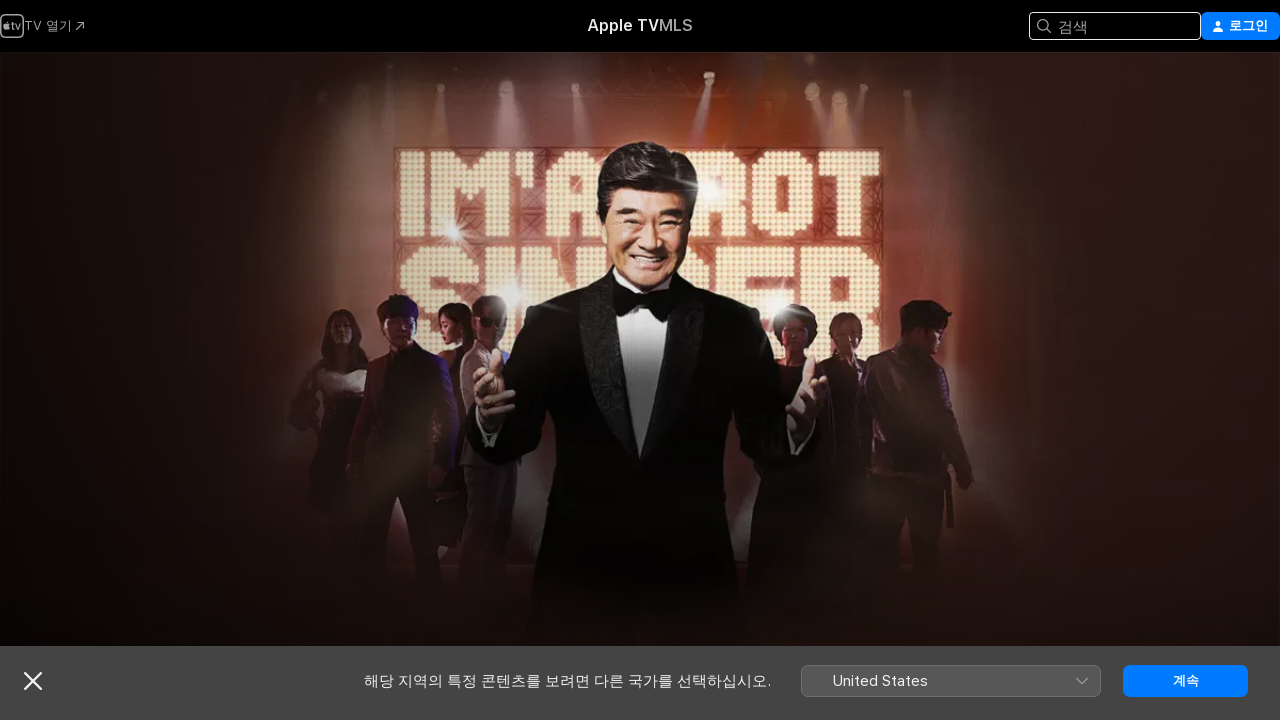

--- FILE ---
content_type: text/html
request_url: https://tv.apple.com/kr/show/%E1%84%82%E1%85%A1%E1%84%82%E1%85%B3%E1%86%AB-%E1%84%90%E1%85%B3%E1%84%85%E1%85%A9%E1%84%90%E1%85%B3-%E1%84%80%E1%85%A1%E1%84%89%E1%85%AE%E1%84%83%E1%85%A1/umc.cmc.1mpchg9ghcq0w7gkyj7iyvzxa
body_size: 34420
content:
<!DOCTYPE html>
<html dir="ltr" lang="ko">
    <head>
        <meta charset="utf-8" />
        <meta http-equiv="X-UA-Compatible" content="IE=edge" />
        <meta name="viewport" content="width=device-width,initial-scale=1" />
        <meta name="applicable-device" content="pc,mobile" />
        <meta name="referrer" content="strict-origin" />

        <link
            rel="apple-touch-icon"
            sizes="180x180"
            href="/assets/favicon/favicon-180.png"
        />
        <link
            rel="icon"
            type="image/png"
            sizes="32x32"
            href="/assets/favicon/favicon-32.png"
        />
        <link
            rel="icon"
            type="image/png"
            sizes="16x16"
            href="/assets/favicon/favicon-16.png"
        />
        <link rel="manifest" href="/manifest.json" />

        <title>‎나는 트로트 가수다 - Apple TV</title><!-- HEAD_svelte-1f6k8o2_START --><meta name="version" content="2550.14.0-external"><!-- HEAD_svelte-1f6k8o2_END --><!-- HEAD_svelte-1frznod_START --><link rel="preconnect" href="//www.apple.com/wss/fonts" crossorigin="anonymous"><link rel="stylesheet" as="style" href="//www.apple.com/wss/fonts?families=SF+Pro,v4%7CSF+Pro+Icons,v1%7CSF+Pro+KR,v2&amp;display=swap" type="text/css" referrerpolicy="strict-origin-when-cross-origin"><!-- HEAD_svelte-1frznod_END --><!-- HEAD_svelte-eg3hvx_START -->    <meta name="description" content="대중음악과 문화의 한 축인 트로트를 노래하는 7명의 트로트 가수가 매회 주제에 맞는 노래를 선곡해 1, 2차에 걸쳐 두 번의 경연 무대를 펼치고, 전 연령층으로 구성된 청중평가단의 투표를 통해 우승자를 가려낸다.">  <link rel="canonical" href="https://tv.apple.com/kr/show/%E1%84%82%E1%85%A1%E1%84%82%E1%85%B3%E1%86%AB-%E1%84%90%E1%85%B3%E1%84%85%E1%85%A9%E1%84%90%E1%85%B3-%E1%84%80%E1%85%A1%E1%84%89%E1%85%AE%E1%84%83%E1%85%A1/umc.cmc.1mpchg9ghcq0w7gkyj7iyvzxa">        <meta name="apple:title" content="나는 트로트 가수다"> <meta name="apple:description" content="예능 &amp; 버라이어티">   <meta property="og:title" content="나는 트로트 가수다 - Apple TV"> <meta property="og:description" content="대중음악과 문화의 한 축인 트로트를 노래하는 7명의 트로트 가수가 매회 주제에 맞는 노래를 선곡해 1, 2차에 걸쳐 두 번의 경연 무대를 펼치고, 전 연령층으로 구성된 청중평가단의 투표를 통해 우승자를 가려낸다."> <meta property="og:site_name" content="Apple TV"> <meta property="og:url" content="https://tv.apple.com/kr/show/%E1%84%82%E1%85%A1%E1%84%82%E1%85%B3%E1%86%AB-%E1%84%90%E1%85%B3%E1%84%85%E1%85%A9%E1%84%90%E1%85%B3-%E1%84%80%E1%85%A1%E1%84%89%E1%85%AE%E1%84%83%E1%85%A1/umc.cmc.1mpchg9ghcq0w7gkyj7iyvzxa"> <meta property="og:image" content="https://is1-ssl.mzstatic.com/image/thumb/nw3I6jT08yu8bxHtGZU3Zg/1200x675CA.TVA23C01.jpg"> <meta property="og:image:secure_url" content="https://is1-ssl.mzstatic.com/image/thumb/nw3I6jT08yu8bxHtGZU3Zg/1200x675CA.TVA23C01.jpg"> <meta property="og:image:alt" content="나는 트로트 가수다 - Apple TV"> <meta property="og:image:width" content="1200"> <meta property="og:image:height" content="675"> <meta property="og:image:type" content="image/jpg"> <meta property="og:type" content="Show"> <meta property="og:locale" content="ko">       <meta name="twitter:title" content="나는 트로트 가수다 - Apple TV"> <meta name="twitter:description" content="대중음악과 문화의 한 축인 트로트를 노래하는 7명의 트로트 가수가 매회 주제에 맞는 노래를 선곡해 1, 2차에 걸쳐 두 번의 경연 무대를 펼치고, 전 연령층으로 구성된 청중평가단의 투표를 통해 우승자를 가려낸다."> <meta name="twitter:site" content="@AppleTV"> <meta name="twitter:image" content="https://is1-ssl.mzstatic.com/image/thumb/nw3I6jT08yu8bxHtGZU3Zg/1200x675CA.TVA23C01.jpg"> <meta name="twitter:image:alt" content="나는 트로트 가수다 - Apple TV"> <meta name="twitter:card" content="summary_large_image">    <script type="application/ld+json" data-svelte-h="svelte-akop8n">{
                "@context": "https://schema.org",
                "@id": "https://tv.apple.com/#organization",
                "@type": "Organization",
                "name": "Apple TV",
                "url": "https://tv.apple.com",
                "logo": "https://tv.apple.com/assets/knowledge-graph/tv.png",
                "sameAs": [
                    "https://www.wikidata.org/wiki/Q270285",
                    "https://twitter.com/AppleTV",
                    "https://www.instagram.com/appletv/",
                    "https://www.facebook.com/appletv/",
                    "https://www.youtube.com/AppleTV",
                    "https://giphy.com/appletv"
                ],
                "parentOrganization": {
                    "@type": "Organization",
                    "name": "Apple",
                    "@id": "https://www.apple.com/#organization",
                    "url": "https://www.apple.com/"
                }
            }</script>    <!-- HTML_TAG_START -->
                <script id=schema:tv-series type="application/ld+json">
                    {"@context":"https://schema.org","@type":"TVSeries","name":"나는 트로트 가수다","description":"대중음악과 문화의 한 축인 트로트를 노래하는 7명의 트로트 가수가 매회 주제에 맞는 노래를 선곡해 1, 2차에 걸쳐 두 번의 경연 무대를 펼치고, 전 연령층으로 구성된 청중평가단의 투표를 통해 우승자를 가려낸다.","actor":[{"@type":"Person","name":"이덕화"},{"@type":"Person","name":"조항조"},{"@type":"Person","name":"박서진"}],"director":[{"@type":"Person","name":"김용희"},{"@type":"Person","name":"김형곤"}],"datePublished":"2020-02-05T00:00:00.000Z","image":"https://is1-ssl.mzstatic.com/image/thumb/nw3I6jT08yu8bxHtGZU3Zg/1200x675CA.TVA23C01.jpg"}
                </script>
                <!-- HTML_TAG_END -->   <!-- HTML_TAG_START -->
                <script id=schema:breadcrumb-list name=schema:breadcrumb-list type="application/ld+json">
                    {"@context":"https://schema.org","@type":"BreadcrumbList","itemListElement":[{"@type":"ListItem","position":1,"item":{"@id":"https://tv.apple.com","name":"Apple TV"}},{"@type":"ListItem","position":2,"item":{"@id":"https://tv.apple.com/kr/show/%E1%84%82%E1%85%A1%E1%84%82%E1%85%B3%E1%86%AB-%E1%84%90%E1%85%B3%E1%84%85%E1%85%A9%E1%84%90%E1%85%B3-%E1%84%80%E1%85%A1%E1%84%89%E1%85%AE%E1%84%83%E1%85%A1/umc.cmc.1mpchg9ghcq0w7gkyj7iyvzxa","name":"나는 트로트 가수다"}}]}
                </script>
                <!-- HTML_TAG_END --> <!-- HEAD_svelte-eg3hvx_END -->
      <script type="module" crossorigin src="/assets/main~DCQmA0IneM.js"></script>
      <link rel="modulepreload" crossorigin href="/assets/CommerceModalContainer~ahkFHdAgIi.js">
      <link rel="stylesheet" crossorigin href="/assets/CommerceModalContainer~dMB8zhtE3w.css">
      <link rel="stylesheet" crossorigin href="/assets/main~C4ibcj_vaK.css">
      <script type="module">import.meta.url;import("_").catch(()=>1);async function* g(){};window.__vite_is_modern_browser=true;</script>
      <script type="module">!function(){if(window.__vite_is_modern_browser)return;console.warn("vite: loading legacy chunks, syntax error above and the same error below should be ignored");var e=document.getElementById("vite-legacy-polyfill"),n=document.createElement("script");n.src=e.src,n.onload=function(){System.import(document.getElementById('vite-legacy-entry').getAttribute('data-src'))},document.body.appendChild(n)}();</script>
    </head>
    <body>
        <script src="/assets/focus-visible/focus-visible.min.js"></script>
        <script
            async
            src="/includes/js-cdn/musickit/v3/amp/mediakit.js"
        ></script>
        <script
            type="module"
            async
            src="/includes/js-cdn/musickit/v3/components/musickit-components/musickit-components.esm.js"
        ></script>
        <script
            nomodule
            async
            src="/includes/js-cdn/musickit/v3/components/musickit-components/musickit-components.js"
        ></script>
        <svg style="display: none" xmlns="http://www.w3.org/2000/svg">
            <symbol id="play-circle-fill" viewBox="0 0 60 60">
                <path
                    class="icon-circle-fill__circle"
                    fill="var(--iconCircleFillBG, transparent)"
                    d="M30 60c16.411 0 30-13.617 30-30C60 13.588 46.382 0 29.971 0 13.588 0 .001 13.588.001 30c0 16.383 13.617 30 30 30Z"
                />
                <path
                    fill="var(--iconFillArrow, var(--keyColor, black))"
                    d="M24.411 41.853c-1.41.853-3.028.177-3.028-1.294V19.47c0-1.44 1.735-2.058 3.028-1.294l17.265 10.235a1.89 1.89 0 0 1 0 3.265L24.411 41.853Z"
                />
            </symbol>
        </svg>
        <div class="body-container">
               <div class="app-container svelte-ksk4wg" data-testid="app-container"><div data-testid="header" class="header header--color svelte-17u3p6w"><div class="header__contents svelte-17u3p6w"><div class="header__open svelte-17u3p6w"></div> <div class="header__tabs svelte-17u3p6w"></div> <div class="header__controls svelte-17u3p6w"><div class="header__search svelte-17u3p6w"><div class="search-input search-input--overrides svelte-1m14fku menu" data-testid="search-input"><div data-testid="amp-search-input" aria-controls="search-suggestions" aria-expanded="false" aria-haspopup="listbox" aria-owns="search-suggestions" class="search-input-container svelte-rg26q6" tabindex="-1" role=""><div class="flex-container svelte-rg26q6"><form id="search-input-form" class="svelte-rg26q6"><svg width="16" height="16" viewBox="0 0 16 16" class="search-svg" aria-hidden="true"><path d="M11.87 10.835q.027.022.051.047l3.864 3.863a.735.735 0 1 1-1.04 1.04l-3.863-3.864-.047-.051a6.667 6.667 0 1 1 1.035-1.035M6.667 12a5.333 5.333 0 1 0 0-10.667 5.333 5.333 0 0 0 0 10.667"></path></svg> <input value="" aria-autocomplete="list" aria-multiline="false" aria-controls="search-suggestions" aria-label="Search" placeholder="검색" spellcheck="false" autocomplete="off" autocorrect="off" autocapitalize="off" type="text" inputmode="search" class="search-input__text-field svelte-rg26q6" data-testid="search-input__text-field"></form> </div> <div data-testid="search-scope-bar"></div>   </div> </div></div> <div class="auth-content svelte-114v0sv" data-testid="auth-content"> <button tabindex="0" data-testid="sign-in-button" class="commerce-button signin svelte-jf121i"><svg width="10" height="11" viewBox="0 0 10 11" class="auth-icon"><path d="M5 5.295c-1.296 0-2.385-1.176-2.385-2.678C2.61 1.152 3.716 0 5 0c1.29 0 2.39 1.128 2.39 2.611C7.39 4.12 6.297 5.295 5 5.295M1.314 11C.337 11 0 10.698 0 10.144c0-1.55 1.929-3.685 5-3.685 3.065 0 5 2.135 5 3.685 0 .554-.337.856-1.314.856z"></path></svg> <span class="button-text">로그인</span> </button> </div></div></div>  </div>   <div id="scrollable-page" class="scrollable-page svelte-xmtc6f" data-main-content data-testid="main-section" aria-hidden="false"><main data-testid="main" class="svelte-1vdwh3d"><div class="content-container svelte-1vdwh3d" data-testid="content-container">    <div class="section svelte-190eab9" data-testid="section-container" aria-label=""><div class="section-content" data-testid="section-content"> <div class="product-header__wrapper svelte-119wsvk"><div class="product-header dark svelte-119wsvk" data-type="Show" data-testid="product-header"><div class="superhero-lockup-container svelte-1etfiyq"><div class="artwork-container svelte-t4o8fn">  <div data-testid="artwork-component" class="artwork-component artwork-component--aspect-ratio artwork-component--orientation-landscape svelte-uduhys    artwork-component--fullwidth    artwork-component--has-borders" style="
            --artwork-bg-color: rgb(46,26,21);
            --aspect-ratio: 1.7777777777777777;
            --placeholder-bg-color: rgb(46,26,21);
       ">   <picture class="svelte-uduhys"><source sizes="1200px" srcset="https://is1-ssl.mzstatic.com/image/thumb/W_i9EnLN4EUZFO5BpSVAyA/1200x675sr.webp 1200w,https://is1-ssl.mzstatic.com/image/thumb/W_i9EnLN4EUZFO5BpSVAyA/2400x1350sr.webp 2400w" type="image/webp"> <source sizes="1200px" srcset="https://is1-ssl.mzstatic.com/image/thumb/W_i9EnLN4EUZFO5BpSVAyA/1200x675sr-60.jpg 1200w,https://is1-ssl.mzstatic.com/image/thumb/W_i9EnLN4EUZFO5BpSVAyA/2400x1350sr-60.jpg 2400w" type="image/jpeg"> <img alt="" class="artwork-component__contents artwork-component__image svelte-uduhys" src="/assets/artwork/1x1.gif" role="presentation" decoding="async" width="1200" height="675" fetchpriority="high" style="opacity: 1;"></picture> </div>   </div> <div class="container dark svelte-1nh6wvs page-header"><article class="lockup svelte-1nh6wvs"><header class="svelte-1nh6wvs">  <div class="content-logo svelte-1nh6wvs"><h1 class="visually-hidden svelte-1nh6wvs">나는 트로트 가수다</h1> <div style="display: contents; --picture-max-height:81px; --picture-max-width:216px;">  <picture class="picture svelte-1fyueul"><source srcset="https://is1-ssl.mzstatic.com/image/thumb/e50Owvq7AkLMJeIfZLgk4g/216x81.png 216w,https://is1-ssl.mzstatic.com/image/thumb/e50Owvq7AkLMJeIfZLgk4g/432x162.png 432w" type="image/png"><source srcset="https://is1-ssl.mzstatic.com/image/thumb/e50Owvq7AkLMJeIfZLgk4g/216x81.webp 216w,https://is1-ssl.mzstatic.com/image/thumb/e50Owvq7AkLMJeIfZLgk4g/432x162.webp 432w" type="image/webp"> <img alt="나는 트로트 가수다" loading="lazy" src="/assets/artwork/1x1.gif" class="svelte-1fyueul"> </picture></div></div>  <div class="metadata svelte-1nh6wvs"><div class="content-provider-coin svelte-mtdipc" data-testid="content-provider-logo-coin" role="img" aria-label="Wavve">  <picture class="picture svelte-1fyueul"><source srcset="https://is1-ssl.mzstatic.com/image/thumb/6NdCoqRSmgYOJnEgmsIsgA/160x160SWL.TVARHBL1.png?bColor=1351F9 160w,https://is1-ssl.mzstatic.com/image/thumb/6NdCoqRSmgYOJnEgmsIsgA/190x190SWL.TVARHBL1.png?bColor=1351F9 190w,https://is1-ssl.mzstatic.com/image/thumb/6NdCoqRSmgYOJnEgmsIsgA/220x220SWL.TVARHBL1.png?bColor=1351F9 220w,https://is1-ssl.mzstatic.com/image/thumb/6NdCoqRSmgYOJnEgmsIsgA/243x243SWL.TVARHBL1.png?bColor=1351F9 243w,https://is1-ssl.mzstatic.com/image/thumb/6NdCoqRSmgYOJnEgmsIsgA/320x320SWL.TVARHBL1.png?bColor=1351F9 320w,https://is1-ssl.mzstatic.com/image/thumb/6NdCoqRSmgYOJnEgmsIsgA/380x380SWL.TVARHBL1.png?bColor=1351F9 380w,https://is1-ssl.mzstatic.com/image/thumb/6NdCoqRSmgYOJnEgmsIsgA/440x440SWL.TVARHBL1.png?bColor=1351F9 440w,https://is1-ssl.mzstatic.com/image/thumb/6NdCoqRSmgYOJnEgmsIsgA/486x486SWL.TVARHBL1.png?bColor=1351F9 486w" type="image/png"><source srcset="https://is1-ssl.mzstatic.com/image/thumb/6NdCoqRSmgYOJnEgmsIsgA/160x160SWL.TVARHBL1.webp?bColor=1351F9 160w,https://is1-ssl.mzstatic.com/image/thumb/6NdCoqRSmgYOJnEgmsIsgA/190x190SWL.TVARHBL1.webp?bColor=1351F9 190w,https://is1-ssl.mzstatic.com/image/thumb/6NdCoqRSmgYOJnEgmsIsgA/220x220SWL.TVARHBL1.webp?bColor=1351F9 220w,https://is1-ssl.mzstatic.com/image/thumb/6NdCoqRSmgYOJnEgmsIsgA/243x243SWL.TVARHBL1.webp?bColor=1351F9 243w,https://is1-ssl.mzstatic.com/image/thumb/6NdCoqRSmgYOJnEgmsIsgA/320x320SWL.TVARHBL1.webp?bColor=1351F9 320w,https://is1-ssl.mzstatic.com/image/thumb/6NdCoqRSmgYOJnEgmsIsgA/380x380SWL.TVARHBL1.webp?bColor=1351F9 380w,https://is1-ssl.mzstatic.com/image/thumb/6NdCoqRSmgYOJnEgmsIsgA/440x440SWL.TVARHBL1.webp?bColor=1351F9 440w,https://is1-ssl.mzstatic.com/image/thumb/6NdCoqRSmgYOJnEgmsIsgA/486x486SWL.TVARHBL1.webp?bColor=1351F9 486w" type="image/webp"> <img alt="" loading="lazy" src="/assets/artwork/1x1.gif" class="svelte-1fyueul"> </picture></div> <div style="display: contents; --metadata-list-line-clamp:1;"><span class="metadata-list svelte-i707bi" data-testid="metadata-list"><span>TV 프로그램</span>  · <span>예능 &amp; 버라이어티</span>  </span></div> <div style="display: contents; --display:contents; --opacity:1;"><ul class="badge-row light svelte-nd7koe" data-testid="metadata-badges"><li class="badge badge--rating rating--kr_tv_15 svelte-nd7koe" aria-label="등급 15"><span aria-hidden="true" data-rating="15" class="svelte-nd7koe"></span> </li> </ul></div></div></header> <div class="description svelte-1nh6wvs"><span class="svelte-1nh6wvs"><div style="display: contents; --moreTextColorOverride:var(--keyColor);">  <div class="truncate-wrapper svelte-1ji3yu5"><p data-testid="truncate-text" dir="auto" class="content svelte-1ji3yu5  title-3" style="--lines: 2; --line-height: var(--lineHeight, 16); --link-length: 4;"><!-- HTML_TAG_START -->대중음악과 문화의 한 축인 트로트를 노래하는 7명의 트로트 가수가 매회 주제에 맞는 노래를 선곡해 1, 2차에 걸쳐 두 번의 경연 무대를 펼치고, 전 연령층으로 구성된 청중평가단의 투표를 통해 우승자를 가려낸다.<!-- HTML_TAG_END --></p> </div> </div></span></div> <div class="details svelte-1nh6wvs"><span class="metadata-list svelte-i707bi" data-testid="metadata-list"><span>2020년</span>  · <span>1h 26m</span>  </span> </div> </article>    <div class="personnel svelte-1nh6wvs"><div><span class="personnel-title svelte-1nh6wvs">출연</span> <span class="personnel-list svelte-1nh6wvs"><span class="person svelte-1nh6wvs"><a href="https://tv.apple.com/kr/person/%E1%84%8B%E1%85%B5%E1%84%83%E1%85%A5%E1%86%A8%E1%84%92%E1%85%AA/umc.cpc.1ftdfcxtfsrht27s6dviod9ja" class="person-link svelte-1nh6wvs">이덕화</a><span class="person-separator svelte-1nh6wvs">,  </span></span><span class="person svelte-1nh6wvs"><a href="https://tv.apple.com/kr/person/%E1%84%8C%E1%85%A9%E1%84%92%E1%85%A1%E1%86%BC%E1%84%8C%E1%85%A9/umc.cpc.618jfomx1qhxhz8zzx0y06xtd" class="person-link svelte-1nh6wvs">조항조</a><span class="person-separator svelte-1nh6wvs">,  </span></span><span class="person svelte-1nh6wvs"><a href="https://tv.apple.com/kr/person/%E1%84%87%E1%85%A1%E1%86%A8%E1%84%89%E1%85%A5%E1%84%8C%E1%85%B5%E1%86%AB/umc.cpc.6jv9gkz7prcbrqisq1mz5iw23" class="person-link svelte-1nh6wvs">박서진</a></span></span> </div><div><span class="personnel-title svelte-1nh6wvs">감독</span> <span class="personnel-list svelte-1nh6wvs"><span class="person svelte-1nh6wvs"><a href="https://tv.apple.com/kr/person/%E1%84%80%E1%85%B5%E1%86%B7%E1%84%8B%E1%85%AD%E1%86%BC%E1%84%92%E1%85%B4/umc.cpc.ck9dyr9u82z72wvldik4qlcn" class="person-link svelte-1nh6wvs">김용희</a><span class="person-separator svelte-1nh6wvs">,  </span></span><span class="person svelte-1nh6wvs"><a href="https://tv.apple.com/kr/person/%E1%84%80%E1%85%B5%E1%86%B7%E1%84%92%E1%85%A7%E1%86%BC%E1%84%80%E1%85%A9%E1%86%AB/umc.cpc.6a5qhg9p1mymqu9hyhgaukf5t" class="person-link svelte-1nh6wvs">김형곤</a></span></span> </div></div> </div> </div></div> </div></div> </div><div class="section svelte-190eab9   with-bottom-spacing   display-separator" data-testid="section-container" aria-label="Episodes"><div class="section-content" data-testid="section-content"><div class="rich-lockup-shelf-header svelte-1l4rc8w"><div class="header svelte-rnrb59">  <div class="header-title-wrapper svelte-rnrb59">   <h2 class="title svelte-rnrb59" data-testid="header-title"><span class="dir-wrapper" dir="auto">시즌 1</span></h2> </div>   </div> </div> <div>   <div class="shelf"><section data-testid="shelf-component" class="shelf-grid shelf-grid--onhover svelte-12rmzef" style="
            --grid-max-content-xsmall: 200px; --grid-column-gap-xsmall: 10px; --grid-row-gap-xsmall: 24px; --grid-small: 3; --grid-column-gap-small: 20px; --grid-row-gap-small: 24px; --grid-medium: 4; --grid-column-gap-medium: 20px; --grid-row-gap-medium: 24px; --grid-large: 5; --grid-column-gap-large: 20px; --grid-row-gap-large: 24px; --grid-xlarge: 5; --grid-column-gap-xlarge: 20px; --grid-row-gap-xlarge: 24px;
            --grid-type: C;
            --grid-rows: 1;
            --standard-lockup-shadow-offset: 15px;
            
        "> <div class="shelf-grid__body svelte-12rmzef" data-testid="shelf-body">   <button disabled aria-label="이전 페이지" type="button" class="shelf-grid-nav__arrow shelf-grid-nav__arrow--left svelte-1xmivhv" data-testid="shelf-button-left" style="--offset: 0px;"><svg xmlns="http://www.w3.org/2000/svg" viewBox="0 0 9 31"><path d="M5.275 29.46a1.61 1.61 0 0 0 1.456 1.077c1.018 0 1.772-.737 1.772-1.737 0-.526-.277-1.186-.449-1.62l-4.68-11.912L8.05 3.363c.172-.442.45-1.116.45-1.625A1.7 1.7 0 0 0 6.728.002a1.6 1.6 0 0 0-1.456 1.09L.675 12.774c-.301.775-.677 1.744-.677 2.495 0 .754.376 1.705.677 2.498L5.272 29.46Z"></path></svg></button> <ul slot="shelf-content" class="shelf-grid__list shelf-grid__list--grid-type-C shelf-grid__list--grid-rows-1 svelte-12rmzef" role="list" tabindex="-1" data-testid="shelf-item-list">   <li class="shelf-grid__list-item svelte-12rmzef" data-index="0" aria-hidden="true"><div class="svelte-12rmzef"><div slot="item" class="svelte-5fmy7e">  <a class="lockup svelte-93u9ds" href="https://tv.apple.com/kr/episode/%E1%84%8B%E1%85%A6%E1%84%91%E1%85%B5%E1%84%89%E1%85%A9%E1%84%83%E1%85%B3-1/umc.cmc.7b8g974q0zo0txpwycghoybcp?showId=umc.cmc.1mpchg9ghcq0w7gkyj7iyvzxa" aria-label="에피소드 1" data-testid="lockup" style="--lockup-aspect-ratio: 16/9; --lockup-border-radius: 14px; --lockup-chin-height: 70px;"><div class="grid svelte-93u9ds" data-testid="lockup-grid"><div class="artwork svelte-93u9ds" data-testid="artwork">  <div data-testid="artwork-component" class="artwork-component artwork-component--aspect-ratio artwork-component--orientation-landscape svelte-uduhys    artwork-component--fullwidth    artwork-component--has-borders" style="
            --artwork-bg-color: #CDD2D5;
            --aspect-ratio: 1.3026819923371646;
            --placeholder-bg-color: #CDD2D5;
       ">   <picture class="svelte-uduhys"><source sizes=" (max-width:1319px) 290px,(min-width:1320px) and (max-width:1679px) 340px,340px" srcset="https://is1-ssl.mzstatic.com/image/thumb/YWoX-UPVOAsTaajCXxd7-A/290x233KF.TVALC02.webp?color=CDD2D5&amp;style=l 290w,https://is1-ssl.mzstatic.com/image/thumb/YWoX-UPVOAsTaajCXxd7-A/340x261KF.TVALC02.webp?color=CDD2D5&amp;style=l 340w,https://is1-ssl.mzstatic.com/image/thumb/YWoX-UPVOAsTaajCXxd7-A/580x466KF.TVALC02.webp?color=CDD2D5&amp;style=l 580w,https://is1-ssl.mzstatic.com/image/thumb/YWoX-UPVOAsTaajCXxd7-A/680x522KF.TVALC02.webp?color=CDD2D5&amp;style=l 680w" type="image/webp"> <source sizes=" (max-width:1319px) 290px,(min-width:1320px) and (max-width:1679px) 340px,340px" srcset="https://is1-ssl.mzstatic.com/image/thumb/YWoX-UPVOAsTaajCXxd7-A/290x233KF.TVALC02-60.jpg?color=CDD2D5&amp;style=l 290w,https://is1-ssl.mzstatic.com/image/thumb/YWoX-UPVOAsTaajCXxd7-A/340x261KF.TVALC02-60.jpg?color=CDD2D5&amp;style=l 340w,https://is1-ssl.mzstatic.com/image/thumb/YWoX-UPVOAsTaajCXxd7-A/580x466KF.TVALC02-60.jpg?color=CDD2D5&amp;style=l 580w,https://is1-ssl.mzstatic.com/image/thumb/YWoX-UPVOAsTaajCXxd7-A/680x522KF.TVALC02-60.jpg?color=CDD2D5&amp;style=l 680w" type="image/jpeg"> <img alt="에피소드 1" class="artwork-component__contents artwork-component__image svelte-uduhys" loading="lazy" src="/assets/artwork/1x1.gif" decoding="async" width="340" height="261" fetchpriority="auto" style="opacity: 1;"></picture> </div></div> <div class="metadata svelte-oo63us"><div class="legibility-gradient svelte-oo63us"></div> <div class="content svelte-oo63us" style="--description-lines: 2; --description-lines-xs: 2; --content-height: 70px; --content-height-xs: 70px;"><div class="tag svelte-oo63us">에피소드 1</div> <div class="title svelte-oo63us">에피소드 1</div> <div class="description svelte-oo63us">▶ 각 세대를 대표하는 트로트 가수 7인의 불꽃 튀는 경쟁 ▶ 2020년 트로트계의 보석을 재발견할 레전드 무대가 펼쳐진다! ▶ 트로트 트로트는 즐거워! 국민 MC 이덕화의 화려한 귀환 ▶ 트로트가 가진 힘을 제대로 보여 줄 고품격 음악 경연!</div></div> <div class="progress-and-attribution svelte-gsgqar">  <div class="duration svelte-gsgqar">1시간 26분</div> <div class="context-menu svelte-gsgqar"><amp-contextual-menu-button config="[object Object]" class="svelte-1sn4kz"> <span aria-label="더 보기" class="more-button svelte-1sn4kz more-button--platter" data-testid="more-button" slot="trigger-content"><svg width="28" height="28" viewBox="0 0 28 28" class="glyph" xmlns="http://www.w3.org/2000/svg"><circle fill="var(--iconCircleFill, transparent)" cx="14" cy="14" r="14"></circle><path fill="var(--iconEllipsisFill, white)" d="M10.105 14c0-.87-.687-1.55-1.564-1.55-.862 0-1.557.695-1.557 1.55 0 .848.695 1.55 1.557 1.55.855 0 1.564-.702 1.564-1.55zm5.437 0c0-.87-.68-1.55-1.542-1.55A1.55 1.55 0 0012.45 14c0 .848.695 1.55 1.55 1.55.848 0 1.542-.702 1.542-1.55zm5.474 0c0-.87-.687-1.55-1.557-1.55-.87 0-1.564.695-1.564 1.55 0 .848.694 1.55 1.564 1.55.848 0 1.557-.702 1.557-1.55z"></path></svg></span> </amp-contextual-menu-button></div> </div></div>  </div> </a></div> </div></li>   <li class="shelf-grid__list-item svelte-12rmzef" data-index="1" aria-hidden="true"><div class="svelte-12rmzef"><div slot="item" class="svelte-5fmy7e">  <a class="lockup svelte-93u9ds" href="https://tv.apple.com/kr/episode/%E1%84%8B%E1%85%A6%E1%84%91%E1%85%B5%E1%84%89%E1%85%A9%E1%84%83%E1%85%B3-2/umc.cmc.4fh5in37d9futtw0wtxhexjuh?showId=umc.cmc.1mpchg9ghcq0w7gkyj7iyvzxa" aria-label="에피소드 2" data-testid="lockup" style="--lockup-aspect-ratio: 16/9; --lockup-border-radius: 14px; --lockup-chin-height: 70px;"><div class="grid svelte-93u9ds" data-testid="lockup-grid"><div class="artwork svelte-93u9ds" data-testid="artwork">  <div data-testid="artwork-component" class="artwork-component artwork-component--aspect-ratio artwork-component--orientation-landscape svelte-uduhys    artwork-component--fullwidth    artwork-component--has-borders" style="
            --artwork-bg-color: #101231;
            --aspect-ratio: 1.3026819923371646;
            --placeholder-bg-color: #101231;
       ">   <picture class="svelte-uduhys"><source sizes=" (max-width:1319px) 290px,(min-width:1320px) and (max-width:1679px) 340px,340px" srcset="https://is1-ssl.mzstatic.com/image/thumb/joLm6Mw-rqbfkY2U9bbPxA/290x233KF.TVALC02.webp?color=101231&amp;style=l 290w,https://is1-ssl.mzstatic.com/image/thumb/joLm6Mw-rqbfkY2U9bbPxA/340x261KF.TVALC02.webp?color=101231&amp;style=l 340w,https://is1-ssl.mzstatic.com/image/thumb/joLm6Mw-rqbfkY2U9bbPxA/580x466KF.TVALC02.webp?color=101231&amp;style=l 580w,https://is1-ssl.mzstatic.com/image/thumb/joLm6Mw-rqbfkY2U9bbPxA/680x522KF.TVALC02.webp?color=101231&amp;style=l 680w" type="image/webp"> <source sizes=" (max-width:1319px) 290px,(min-width:1320px) and (max-width:1679px) 340px,340px" srcset="https://is1-ssl.mzstatic.com/image/thumb/joLm6Mw-rqbfkY2U9bbPxA/290x233KF.TVALC02-60.jpg?color=101231&amp;style=l 290w,https://is1-ssl.mzstatic.com/image/thumb/joLm6Mw-rqbfkY2U9bbPxA/340x261KF.TVALC02-60.jpg?color=101231&amp;style=l 340w,https://is1-ssl.mzstatic.com/image/thumb/joLm6Mw-rqbfkY2U9bbPxA/580x466KF.TVALC02-60.jpg?color=101231&amp;style=l 580w,https://is1-ssl.mzstatic.com/image/thumb/joLm6Mw-rqbfkY2U9bbPxA/680x522KF.TVALC02-60.jpg?color=101231&amp;style=l 680w" type="image/jpeg"> <img alt="에피소드 2" class="artwork-component__contents artwork-component__image svelte-uduhys" loading="lazy" src="/assets/artwork/1x1.gif" decoding="async" width="340" height="261" fetchpriority="auto" style="opacity: 1;"></picture> </div></div> <div class="metadata svelte-oo63us"><div class="legibility-gradient svelte-oo63us"></div> <div class="content svelte-oo63us" style="--description-lines: 2; --description-lines-xs: 2; --content-height: 70px; --content-height-xs: 70px;"><div class="tag svelte-oo63us">에피소드 2</div> <div class="title svelte-oo63us">에피소드 2</div> <div class="description svelte-oo63us">▶ 각 세대를 대표하는 트로트 가수 7인의 불꽃 튀는 경쟁 ▶ 트로트계의 보석을 재발견하는 명품 음악 프로그램 ▶ 청중평가단이 뽑은 첫 우승의 기쁨을 누릴 영광의 가수는? ▶ 그 누구도 예측할 수 없는 첫 탈락자! 과연 누가 될 것인가?</div></div> <div class="progress-and-attribution svelte-gsgqar">  <div class="duration svelte-gsgqar">1시간 24분</div> <div class="context-menu svelte-gsgqar"><amp-contextual-menu-button config="[object Object]" class="svelte-1sn4kz"> <span aria-label="더 보기" class="more-button svelte-1sn4kz more-button--platter" data-testid="more-button" slot="trigger-content"><svg width="28" height="28" viewBox="0 0 28 28" class="glyph" xmlns="http://www.w3.org/2000/svg"><circle fill="var(--iconCircleFill, transparent)" cx="14" cy="14" r="14"></circle><path fill="var(--iconEllipsisFill, white)" d="M10.105 14c0-.87-.687-1.55-1.564-1.55-.862 0-1.557.695-1.557 1.55 0 .848.695 1.55 1.557 1.55.855 0 1.564-.702 1.564-1.55zm5.437 0c0-.87-.68-1.55-1.542-1.55A1.55 1.55 0 0012.45 14c0 .848.695 1.55 1.55 1.55.848 0 1.542-.702 1.542-1.55zm5.474 0c0-.87-.687-1.55-1.557-1.55-.87 0-1.564.695-1.564 1.55 0 .848.694 1.55 1.564 1.55.848 0 1.557-.702 1.557-1.55z"></path></svg></span> </amp-contextual-menu-button></div> </div></div>  </div> </a></div> </div></li>   <li class="shelf-grid__list-item svelte-12rmzef" data-index="2" aria-hidden="true"><div class="svelte-12rmzef"><div slot="item" class="svelte-5fmy7e">  <a class="lockup svelte-93u9ds" href="https://tv.apple.com/kr/episode/%E1%84%8B%E1%85%A6%E1%84%91%E1%85%B5%E1%84%89%E1%85%A9%E1%84%83%E1%85%B3-3/umc.cmc.5nxpcs3zewc82e6cluh7ifxno?showId=umc.cmc.1mpchg9ghcq0w7gkyj7iyvzxa" aria-label="에피소드 3" data-testid="lockup" style="--lockup-aspect-ratio: 16/9; --lockup-border-radius: 14px; --lockup-chin-height: 70px;"><div class="grid svelte-93u9ds" data-testid="lockup-grid"><div class="artwork svelte-93u9ds" data-testid="artwork">  <div data-testid="artwork-component" class="artwork-component artwork-component--aspect-ratio artwork-component--orientation-landscape svelte-uduhys    artwork-component--fullwidth    artwork-component--has-borders" style="
            --artwork-bg-color: #593879;
            --aspect-ratio: 1.3026819923371646;
            --placeholder-bg-color: #593879;
       ">   <picture class="svelte-uduhys"><source sizes=" (max-width:1319px) 290px,(min-width:1320px) and (max-width:1679px) 340px,340px" srcset="https://is1-ssl.mzstatic.com/image/thumb/BKt3Sd7ARwsbmmJL3rGCOA/290x233KF.TVALC02.webp?color=593879&amp;style=l 290w,https://is1-ssl.mzstatic.com/image/thumb/BKt3Sd7ARwsbmmJL3rGCOA/340x261KF.TVALC02.webp?color=593879&amp;style=l 340w,https://is1-ssl.mzstatic.com/image/thumb/BKt3Sd7ARwsbmmJL3rGCOA/580x466KF.TVALC02.webp?color=593879&amp;style=l 580w,https://is1-ssl.mzstatic.com/image/thumb/BKt3Sd7ARwsbmmJL3rGCOA/680x522KF.TVALC02.webp?color=593879&amp;style=l 680w" type="image/webp"> <source sizes=" (max-width:1319px) 290px,(min-width:1320px) and (max-width:1679px) 340px,340px" srcset="https://is1-ssl.mzstatic.com/image/thumb/BKt3Sd7ARwsbmmJL3rGCOA/290x233KF.TVALC02-60.jpg?color=593879&amp;style=l 290w,https://is1-ssl.mzstatic.com/image/thumb/BKt3Sd7ARwsbmmJL3rGCOA/340x261KF.TVALC02-60.jpg?color=593879&amp;style=l 340w,https://is1-ssl.mzstatic.com/image/thumb/BKt3Sd7ARwsbmmJL3rGCOA/580x466KF.TVALC02-60.jpg?color=593879&amp;style=l 580w,https://is1-ssl.mzstatic.com/image/thumb/BKt3Sd7ARwsbmmJL3rGCOA/680x522KF.TVALC02-60.jpg?color=593879&amp;style=l 680w" type="image/jpeg"> <img alt="에피소드 3" class="artwork-component__contents artwork-component__image svelte-uduhys" loading="lazy" src="/assets/artwork/1x1.gif" decoding="async" width="340" height="261" fetchpriority="auto" style="opacity: 1;"></picture> </div></div> <div class="metadata svelte-oo63us"><div class="legibility-gradient svelte-oo63us"></div> <div class="content svelte-oo63us" style="--description-lines: 2; --description-lines-xs: 2; --content-height: 70px; --content-height-xs: 70px;"><div class="tag svelte-oo63us">에피소드 3</div> <div class="title svelte-oo63us">에피소드 3</div> <div class="description svelte-oo63us">▶ ‘천태만상’ 신드롬의 주인공! 윤수현의 첫 경연 무대가 펼쳐진다! ▶ 1위의 자리를 지키기 위한 ‘첫 우승자’ 박서진의 고군분투기! ▶ 트로트와 힙합의 만남! 조항조와 함께 색다른 무대를 꾸민 특급 래퍼는? ▶ 얼씨구~절씨구~♬ 역대급 텐션으로 인생 무대를 만든 ‘흥부자’ 박구윤의 무대! ▶ 긴급 상황! 경연을 앞두고 복통을 호소한 금잔디! 그녀의 운명은?</div></div> <div class="progress-and-attribution svelte-gsgqar">  <div class="duration svelte-gsgqar">1시간 23분</div> <div class="context-menu svelte-gsgqar"><amp-contextual-menu-button config="[object Object]" class="svelte-1sn4kz"> <span aria-label="더 보기" class="more-button svelte-1sn4kz more-button--platter" data-testid="more-button" slot="trigger-content"><svg width="28" height="28" viewBox="0 0 28 28" class="glyph" xmlns="http://www.w3.org/2000/svg"><circle fill="var(--iconCircleFill, transparent)" cx="14" cy="14" r="14"></circle><path fill="var(--iconEllipsisFill, white)" d="M10.105 14c0-.87-.687-1.55-1.564-1.55-.862 0-1.557.695-1.557 1.55 0 .848.695 1.55 1.557 1.55.855 0 1.564-.702 1.564-1.55zm5.437 0c0-.87-.68-1.55-1.542-1.55A1.55 1.55 0 0012.45 14c0 .848.695 1.55 1.55 1.55.848 0 1.542-.702 1.542-1.55zm5.474 0c0-.87-.687-1.55-1.557-1.55-.87 0-1.564.695-1.564 1.55 0 .848.694 1.55 1.564 1.55.848 0 1.557-.702 1.557-1.55z"></path></svg></span> </amp-contextual-menu-button></div> </div></div>  </div> </a></div> </div></li>   <li class="shelf-grid__list-item svelte-12rmzef" data-index="3" aria-hidden="true"><div class="svelte-12rmzef"><div slot="item" class="svelte-5fmy7e">  <a class="lockup svelte-93u9ds" href="https://tv.apple.com/kr/episode/%E1%84%8B%E1%85%A6%E1%84%91%E1%85%B5%E1%84%89%E1%85%A9%E1%84%83%E1%85%B3-4/umc.cmc.169tv4wls7we3aj1wwnkiv8ld?showId=umc.cmc.1mpchg9ghcq0w7gkyj7iyvzxa" aria-label="에피소드 4" data-testid="lockup" style="--lockup-aspect-ratio: 16/9; --lockup-border-radius: 14px; --lockup-chin-height: 70px;"><div class="grid svelte-93u9ds" data-testid="lockup-grid"><div class="artwork svelte-93u9ds" data-testid="artwork">  <div data-testid="artwork-component" class="artwork-component artwork-component--aspect-ratio artwork-component--orientation-landscape svelte-uduhys    artwork-component--fullwidth    artwork-component--has-borders" style="
            --artwork-bg-color: #24234A;
            --aspect-ratio: 1.3026819923371646;
            --placeholder-bg-color: #24234A;
       ">   <picture class="svelte-uduhys"><source sizes=" (max-width:1319px) 290px,(min-width:1320px) and (max-width:1679px) 340px,340px" srcset="https://is1-ssl.mzstatic.com/image/thumb/ND75ZmhLlWM2scjsKzdekQ/290x233KF.TVALC02.webp?color=24234A&amp;style=l 290w,https://is1-ssl.mzstatic.com/image/thumb/ND75ZmhLlWM2scjsKzdekQ/340x261KF.TVALC02.webp?color=24234A&amp;style=l 340w,https://is1-ssl.mzstatic.com/image/thumb/ND75ZmhLlWM2scjsKzdekQ/580x466KF.TVALC02.webp?color=24234A&amp;style=l 580w,https://is1-ssl.mzstatic.com/image/thumb/ND75ZmhLlWM2scjsKzdekQ/680x522KF.TVALC02.webp?color=24234A&amp;style=l 680w" type="image/webp"> <source sizes=" (max-width:1319px) 290px,(min-width:1320px) and (max-width:1679px) 340px,340px" srcset="https://is1-ssl.mzstatic.com/image/thumb/ND75ZmhLlWM2scjsKzdekQ/290x233KF.TVALC02-60.jpg?color=24234A&amp;style=l 290w,https://is1-ssl.mzstatic.com/image/thumb/ND75ZmhLlWM2scjsKzdekQ/340x261KF.TVALC02-60.jpg?color=24234A&amp;style=l 340w,https://is1-ssl.mzstatic.com/image/thumb/ND75ZmhLlWM2scjsKzdekQ/580x466KF.TVALC02-60.jpg?color=24234A&amp;style=l 580w,https://is1-ssl.mzstatic.com/image/thumb/ND75ZmhLlWM2scjsKzdekQ/680x522KF.TVALC02-60.jpg?color=24234A&amp;style=l 680w" type="image/jpeg"> <img alt="에피소드 4" class="artwork-component__contents artwork-component__image svelte-uduhys" loading="lazy" src="/assets/artwork/1x1.gif" decoding="async" width="340" height="261" fetchpriority="auto" style="opacity: 1;"></picture> </div></div> <div class="metadata svelte-oo63us"><div class="legibility-gradient svelte-oo63us"></div> <div class="content svelte-oo63us" style="--description-lines: 2; --description-lines-xs: 2; --content-height: 70px; --content-height-xs: 70px;"><div class="tag svelte-oo63us">에피소드 4</div> <div class="title svelte-oo63us">에피소드 4</div> <div class="description svelte-oo63us">탈락 위기에 빠진 김용임의 비장의 무기가 공개된다. 또한, 합창단과 초대형 대북까지 등장한 역대급 합동 무대로 색다른 조합을 선보이는 와중 윤수현은 첫 경연을 앞두고 예상치 못한 위기를 맞닥트린다.</div></div> <div class="progress-and-attribution svelte-gsgqar">  <div class="duration svelte-gsgqar">1시간 23분</div> <div class="context-menu svelte-gsgqar"><amp-contextual-menu-button config="[object Object]" class="svelte-1sn4kz"> <span aria-label="더 보기" class="more-button svelte-1sn4kz more-button--platter" data-testid="more-button" slot="trigger-content"><svg width="28" height="28" viewBox="0 0 28 28" class="glyph" xmlns="http://www.w3.org/2000/svg"><circle fill="var(--iconCircleFill, transparent)" cx="14" cy="14" r="14"></circle><path fill="var(--iconEllipsisFill, white)" d="M10.105 14c0-.87-.687-1.55-1.564-1.55-.862 0-1.557.695-1.557 1.55 0 .848.695 1.55 1.557 1.55.855 0 1.564-.702 1.564-1.55zm5.437 0c0-.87-.68-1.55-1.542-1.55A1.55 1.55 0 0012.45 14c0 .848.695 1.55 1.55 1.55.848 0 1.542-.702 1.542-1.55zm5.474 0c0-.87-.687-1.55-1.557-1.55-.87 0-1.564.695-1.564 1.55 0 .848.694 1.55 1.564 1.55.848 0 1.557-.702 1.557-1.55z"></path></svg></span> </amp-contextual-menu-button></div> </div></div>  </div> </a></div> </div></li>   <li class="shelf-grid__list-item svelte-12rmzef" data-index="4" aria-hidden="true"><div class="svelte-12rmzef"><div slot="item" class="svelte-5fmy7e">  <a class="lockup svelte-93u9ds" href="https://tv.apple.com/kr/episode/%E1%84%8B%E1%85%A6%E1%84%91%E1%85%B5%E1%84%89%E1%85%A9%E1%84%83%E1%85%B3-5/umc.cmc.ochgbpnfskvkqjd8jrvn80fk?showId=umc.cmc.1mpchg9ghcq0w7gkyj7iyvzxa" aria-label="에피소드 5" data-testid="lockup" style="--lockup-aspect-ratio: 16/9; --lockup-border-radius: 14px; --lockup-chin-height: 70px;"><div class="grid svelte-93u9ds" data-testid="lockup-grid"><div class="artwork svelte-93u9ds" data-testid="artwork">  <div data-testid="artwork-component" class="artwork-component artwork-component--aspect-ratio artwork-component--orientation-landscape svelte-uduhys    artwork-component--fullwidth    artwork-component--has-borders" style="
            --artwork-bg-color: #DEDEE6;
            --aspect-ratio: 1.3026819923371646;
            --placeholder-bg-color: #DEDEE6;
       ">   <picture class="svelte-uduhys"><source sizes=" (max-width:1319px) 290px,(min-width:1320px) and (max-width:1679px) 340px,340px" srcset="https://is1-ssl.mzstatic.com/image/thumb/0oje-jQHcI1jtqGVcnX6jQ/290x233KF.TVALC02.webp?color=DEDEE6&amp;style=l 290w,https://is1-ssl.mzstatic.com/image/thumb/0oje-jQHcI1jtqGVcnX6jQ/340x261KF.TVALC02.webp?color=DEDEE6&amp;style=l 340w,https://is1-ssl.mzstatic.com/image/thumb/0oje-jQHcI1jtqGVcnX6jQ/580x466KF.TVALC02.webp?color=DEDEE6&amp;style=l 580w,https://is1-ssl.mzstatic.com/image/thumb/0oje-jQHcI1jtqGVcnX6jQ/680x522KF.TVALC02.webp?color=DEDEE6&amp;style=l 680w" type="image/webp"> <source sizes=" (max-width:1319px) 290px,(min-width:1320px) and (max-width:1679px) 340px,340px" srcset="https://is1-ssl.mzstatic.com/image/thumb/0oje-jQHcI1jtqGVcnX6jQ/290x233KF.TVALC02-60.jpg?color=DEDEE6&amp;style=l 290w,https://is1-ssl.mzstatic.com/image/thumb/0oje-jQHcI1jtqGVcnX6jQ/340x261KF.TVALC02-60.jpg?color=DEDEE6&amp;style=l 340w,https://is1-ssl.mzstatic.com/image/thumb/0oje-jQHcI1jtqGVcnX6jQ/580x466KF.TVALC02-60.jpg?color=DEDEE6&amp;style=l 580w,https://is1-ssl.mzstatic.com/image/thumb/0oje-jQHcI1jtqGVcnX6jQ/680x522KF.TVALC02-60.jpg?color=DEDEE6&amp;style=l 680w" type="image/jpeg"> <img alt="에피소드 5" class="artwork-component__contents artwork-component__image svelte-uduhys" loading="lazy" src="/assets/artwork/1x1.gif" decoding="async" width="340" height="261" fetchpriority="auto" style="opacity: 1;"></picture> </div></div> <div class="metadata svelte-oo63us"><div class="legibility-gradient svelte-oo63us"></div> <div class="content svelte-oo63us" style="--description-lines: 2; --description-lines-xs: 2; --content-height: 70px; --content-height-xs: 70px;"><div class="tag svelte-oo63us">에피소드 5</div> <div class="title svelte-oo63us">에피소드 5</div> <div class="description svelte-oo63us">▶ ‘국악인 출신 가수’ 유지나! 객석을 눈물바다로 만든 감동의 무대 대 공개 ▶ 태진아와 유지나의 유쾌한 만남! ‘진아X지나’의 특급 레슨 현장! ▶ 갑작스러운 상황에 리허설까지 중단한 박혜신! 과연 그녀에겐 무슨 일이? ▶ ‘탈락 위기’ 윤수현, 상위권 진출을 위한 그녀의 고군분투기가 펼쳐진다! ▶ 박서진! 경연 일주일 전 ‘편곡 수정’으로 멘붕에 빠진 사연은?</div></div> <div class="progress-and-attribution svelte-gsgqar">  <div class="duration svelte-gsgqar">1시간 22분</div> <div class="context-menu svelte-gsgqar"><amp-contextual-menu-button config="[object Object]" class="svelte-1sn4kz"> <span aria-label="더 보기" class="more-button svelte-1sn4kz more-button--platter" data-testid="more-button" slot="trigger-content"><svg width="28" height="28" viewBox="0 0 28 28" class="glyph" xmlns="http://www.w3.org/2000/svg"><circle fill="var(--iconCircleFill, transparent)" cx="14" cy="14" r="14"></circle><path fill="var(--iconEllipsisFill, white)" d="M10.105 14c0-.87-.687-1.55-1.564-1.55-.862 0-1.557.695-1.557 1.55 0 .848.695 1.55 1.557 1.55.855 0 1.564-.702 1.564-1.55zm5.437 0c0-.87-.68-1.55-1.542-1.55A1.55 1.55 0 0012.45 14c0 .848.695 1.55 1.55 1.55.848 0 1.542-.702 1.542-1.55zm5.474 0c0-.87-.687-1.55-1.557-1.55-.87 0-1.564.695-1.564 1.55 0 .848.694 1.55 1.564 1.55.848 0 1.557-.702 1.557-1.55z"></path></svg></span> </amp-contextual-menu-button></div> </div></div>  </div> </a></div> </div></li>   <li class="shelf-grid__list-item svelte-12rmzef" data-index="5" aria-hidden="true"><div class="svelte-12rmzef"><div slot="item" class="svelte-5fmy7e">  <a class="lockup svelte-93u9ds" href="https://tv.apple.com/kr/episode/%E1%84%8B%E1%85%A6%E1%84%91%E1%85%B5%E1%84%89%E1%85%A9%E1%84%83%E1%85%B3-6/umc.cmc.669g9o4clclkmaskeoartd7ag?showId=umc.cmc.1mpchg9ghcq0w7gkyj7iyvzxa" aria-label="에피소드 6" data-testid="lockup" style="--lockup-aspect-ratio: 16/9; --lockup-border-radius: 14px; --lockup-chin-height: 70px;"><div class="grid svelte-93u9ds" data-testid="lockup-grid"><div class="artwork svelte-93u9ds" data-testid="artwork">  <div data-testid="artwork-component" class="artwork-component artwork-component--aspect-ratio artwork-component--orientation-landscape svelte-uduhys    artwork-component--fullwidth    artwork-component--has-borders" style="
            --artwork-bg-color: #EAE0DD;
            --aspect-ratio: 1.3026819923371646;
            --placeholder-bg-color: #EAE0DD;
       ">   <picture class="svelte-uduhys"><source sizes=" (max-width:1319px) 290px,(min-width:1320px) and (max-width:1679px) 340px,340px" srcset="https://is1-ssl.mzstatic.com/image/thumb/hJg6bLi7SojzRK4h4bGLlA/290x233KF.TVALC02.webp?color=EAE0DD&amp;style=l 290w,https://is1-ssl.mzstatic.com/image/thumb/hJg6bLi7SojzRK4h4bGLlA/340x261KF.TVALC02.webp?color=EAE0DD&amp;style=l 340w,https://is1-ssl.mzstatic.com/image/thumb/hJg6bLi7SojzRK4h4bGLlA/580x466KF.TVALC02.webp?color=EAE0DD&amp;style=l 580w,https://is1-ssl.mzstatic.com/image/thumb/hJg6bLi7SojzRK4h4bGLlA/680x522KF.TVALC02.webp?color=EAE0DD&amp;style=l 680w" type="image/webp"> <source sizes=" (max-width:1319px) 290px,(min-width:1320px) and (max-width:1679px) 340px,340px" srcset="https://is1-ssl.mzstatic.com/image/thumb/hJg6bLi7SojzRK4h4bGLlA/290x233KF.TVALC02-60.jpg?color=EAE0DD&amp;style=l 290w,https://is1-ssl.mzstatic.com/image/thumb/hJg6bLi7SojzRK4h4bGLlA/340x261KF.TVALC02-60.jpg?color=EAE0DD&amp;style=l 340w,https://is1-ssl.mzstatic.com/image/thumb/hJg6bLi7SojzRK4h4bGLlA/580x466KF.TVALC02-60.jpg?color=EAE0DD&amp;style=l 580w,https://is1-ssl.mzstatic.com/image/thumb/hJg6bLi7SojzRK4h4bGLlA/680x522KF.TVALC02-60.jpg?color=EAE0DD&amp;style=l 680w" type="image/jpeg"> <img alt="에피소드 6" class="artwork-component__contents artwork-component__image svelte-uduhys" loading="lazy" src="/assets/artwork/1x1.gif" decoding="async" width="340" height="261" fetchpriority="auto" style="opacity: 1;"></picture> </div></div> <div class="metadata svelte-oo63us"><div class="legibility-gradient svelte-oo63us"></div> <div class="content svelte-oo63us" style="--description-lines: 2; --description-lines-xs: 2; --content-height: 70px; --content-height-xs: 70px;"><div class="tag svelte-oo63us">에피소드 6</div> <div class="title svelte-oo63us">에피소드 6</div> <div class="description svelte-oo63us">▶오직 목소리로 승부한다! 팝페라 그룹 인치엘로와 ‘명품 보컬’ 조항조가 선사하는 환상의 하모니! ▶꽃미남 아이돌과 트로트 여신의 만남! 더보이즈 상연과 윤수현의 환상의 무대 대 공개 ▶실력파 퍼포먼스 그룹 울랄라세션과 박혜신이 꾸미는 한 편의 뮤지컬 같은 무대가 펼쳐진다! ▶뮤지컬 배우 김연지! 처음 만난 유지나와 ‘21세기 은방울 자매’ 긴급 결성한 사연은? ▶25년 지기 절친의 만남! 김용진과 박구윤의 거친브로맨스가 펼쳐진다!</div></div> <div class="progress-and-attribution svelte-gsgqar">  <div class="duration svelte-gsgqar">1시간 27분</div> <div class="context-menu svelte-gsgqar"><amp-contextual-menu-button config="[object Object]" class="svelte-1sn4kz"> <span aria-label="더 보기" class="more-button svelte-1sn4kz more-button--platter" data-testid="more-button" slot="trigger-content"><svg width="28" height="28" viewBox="0 0 28 28" class="glyph" xmlns="http://www.w3.org/2000/svg"><circle fill="var(--iconCircleFill, transparent)" cx="14" cy="14" r="14"></circle><path fill="var(--iconEllipsisFill, white)" d="M10.105 14c0-.87-.687-1.55-1.564-1.55-.862 0-1.557.695-1.557 1.55 0 .848.695 1.55 1.557 1.55.855 0 1.564-.702 1.564-1.55zm5.437 0c0-.87-.68-1.55-1.542-1.55A1.55 1.55 0 0012.45 14c0 .848.695 1.55 1.55 1.55.848 0 1.542-.702 1.542-1.55zm5.474 0c0-.87-.687-1.55-1.557-1.55-.87 0-1.564.695-1.564 1.55 0 .848.694 1.55 1.564 1.55.848 0 1.557-.702 1.557-1.55z"></path></svg></span> </amp-contextual-menu-button></div> </div></div>  </div> </a></div> </div></li>   <li class="shelf-grid__list-item svelte-12rmzef placeholder" data-index="6" aria-hidden="true"></li>   <li class="shelf-grid__list-item svelte-12rmzef placeholder" data-index="7" aria-hidden="true"></li>   <li class="shelf-grid__list-item svelte-12rmzef placeholder" data-index="8" aria-hidden="true"></li>   <li class="shelf-grid__list-item svelte-12rmzef placeholder" data-index="9" aria-hidden="true"></li>   <li class="shelf-grid__list-item svelte-12rmzef placeholder" data-index="10" aria-hidden="true"></li>   <li class="shelf-grid__list-item svelte-12rmzef placeholder" data-index="11" aria-hidden="true"></li> </ul> <button aria-label="다음 페이지" type="button" class="shelf-grid-nav__arrow shelf-grid-nav__arrow--right svelte-1xmivhv" data-testid="shelf-button-right" style="--offset: 0px;"><svg xmlns="http://www.w3.org/2000/svg" viewBox="0 0 9 31"><path d="M5.275 29.46a1.61 1.61 0 0 0 1.456 1.077c1.018 0 1.772-.737 1.772-1.737 0-.526-.277-1.186-.449-1.62l-4.68-11.912L8.05 3.363c.172-.442.45-1.116.45-1.625A1.7 1.7 0 0 0 6.728.002a1.6 1.6 0 0 0-1.456 1.09L.675 12.774c-.301.775-.677 1.744-.677 2.495 0 .754.376 1.705.677 2.498L5.272 29.46Z"></path></svg></button></div> </section> </div></div></div> </div><div class="section svelte-190eab9   with-bottom-spacing   display-separator" data-testid="section-container" aria-label="관련 콘텐츠"><div class="section-content" data-testid="section-content"><div class="rich-lockup-shelf-header svelte-1l4rc8w"><div class="header svelte-rnrb59">  <div class="header-title-wrapper svelte-rnrb59">   <h2 class="title svelte-rnrb59 title-link" data-testid="header-title"><a href="https://tv.apple.com/kr/shelf/%E1%84%80%E1%85%AA%E1%86%AB%E1%84%85%E1%85%A7%E1%86%AB-%E1%84%8F%E1%85%A9%E1%86%AB%E1%84%90%E1%85%A6%E1%86%AB%E1%84%8E%E1%85%B3/uts.col.ContentRelated.umc.cmc.1mpchg9ghcq0w7gkyj7iyvzxa" class="title__button svelte-rnrb59" role="link" tabindex="0"><span class="dir-wrapper" dir="auto">관련 콘텐츠</span> <svg xmlns="http://www.w3.org/2000/svg" class="chevron" viewBox="0 0 64 64" aria-hidden="true"><path d="M19.817 61.863c1.48 0 2.672-.515 3.702-1.546l24.243-23.63c1.352-1.385 1.996-2.737 2.028-4.443 0-1.674-.644-3.09-2.028-4.443L23.519 4.138c-1.03-.998-2.253-1.513-3.702-1.513-2.994 0-5.409 2.382-5.409 5.344 0 1.481.612 2.833 1.739 3.96l20.99 20.347-20.99 20.283c-1.127 1.126-1.739 2.478-1.739 3.96 0 2.93 2.415 5.344 5.409 5.344"></path></svg></a></h2> </div>   </div> </div> <div>   <div class="shelf"><section data-testid="shelf-component" class="shelf-grid shelf-grid--onhover svelte-12rmzef" style="
            --grid-max-content-xsmall: 144px; --grid-column-gap-xsmall: 10px; --grid-row-gap-xsmall: 24px; --grid-small: 5; --grid-column-gap-small: 20px; --grid-row-gap-small: 24px; --grid-medium: 6; --grid-column-gap-medium: 20px; --grid-row-gap-medium: 24px; --grid-large: 8; --grid-column-gap-large: 20px; --grid-row-gap-large: 24px; --grid-xlarge: 8; --grid-column-gap-xlarge: 20px; --grid-row-gap-xlarge: 24px;
            --grid-type: I;
            --grid-rows: 1;
            --standard-lockup-shadow-offset: 15px;
            
        "> <div class="shelf-grid__body svelte-12rmzef" data-testid="shelf-body">   <button disabled aria-label="이전 페이지" type="button" class="shelf-grid-nav__arrow shelf-grid-nav__arrow--left svelte-1xmivhv" data-testid="shelf-button-left" style="--offset: 0px;"><svg xmlns="http://www.w3.org/2000/svg" viewBox="0 0 9 31"><path d="M5.275 29.46a1.61 1.61 0 0 0 1.456 1.077c1.018 0 1.772-.737 1.772-1.737 0-.526-.277-1.186-.449-1.62l-4.68-11.912L8.05 3.363c.172-.442.45-1.116.45-1.625A1.7 1.7 0 0 0 6.728.002a1.6 1.6 0 0 0-1.456 1.09L.675 12.774c-.301.775-.677 1.744-.677 2.495 0 .754.376 1.705.677 2.498L5.272 29.46Z"></path></svg></button> <ul slot="shelf-content" class="shelf-grid__list shelf-grid__list--grid-type-I shelf-grid__list--grid-rows-1 svelte-12rmzef" role="list" tabindex="-1" data-testid="shelf-item-list">   <li class="shelf-grid__list-item svelte-12rmzef" data-index="0" aria-hidden="true"><div class="svelte-12rmzef"><div slot="item" class="svelte-5fmy7e">  <a class="lockup svelte-93u9ds" href="https://tv.apple.com/kr/show/%E1%84%87%E1%85%A2%E1%84%80%E1%85%A9%E1%84%91%E1%85%B3%E1%86%AB%E1%84%83%E1%85%A6-%E1%84%80%E1%85%B1%E1%84%8E%E1%85%A1%E1%86%AD%E1%84%8B%E1%85%A1/umc.cmc.47do7njfrknuhxplzu38mkwg5" aria-label="배고픈데 귀찮아?" data-testid="lockup" style="--lockup-aspect-ratio: 2/3; --lockup-border-radius: 14px; --lockup-chin-height: 0px;"><div class="grid svelte-93u9ds grid--no-chin" data-testid="lockup-grid"><div class="artwork svelte-93u9ds" data-testid="artwork">  <div data-testid="artwork-component" class="artwork-component artwork-component--aspect-ratio artwork-component--orientation-portrait svelte-uduhys    artwork-component--fullwidth    artwork-component--has-borders" style="
            --artwork-bg-color: rgb(192,176,163);
            --aspect-ratio: 0.6666666666666666;
            --placeholder-bg-color: rgb(192,176,163);
       ">   <picture class="svelte-uduhys"><source sizes="225px" srcset="https://is1-ssl.mzstatic.com/image/thumb/x1TTVH-OaPfEH_jPyn5RMw/225x338CA.TVA23C01.webp 225w,https://is1-ssl.mzstatic.com/image/thumb/x1TTVH-OaPfEH_jPyn5RMw/450x676CA.TVA23C01.webp 450w" type="image/webp"> <source sizes="225px" srcset="https://is1-ssl.mzstatic.com/image/thumb/x1TTVH-OaPfEH_jPyn5RMw/225x338CA.TVA23C01-60.jpg 225w,https://is1-ssl.mzstatic.com/image/thumb/x1TTVH-OaPfEH_jPyn5RMw/450x676CA.TVA23C01-60.jpg 450w" type="image/jpeg"> <img alt="배고픈데 귀찮아?" class="artwork-component__contents artwork-component__image svelte-uduhys" loading="lazy" src="/assets/artwork/1x1.gif" decoding="async" width="225" height="337" fetchpriority="auto" style="opacity: 1;"></picture> </div></div>     <div class="lockup-scrim svelte-rdhtgn" data-testid="lockup-scrim"></div> <div class="lockup-context-menu svelte-1vr883s" data-testid="lockup-context-menu"><amp-contextual-menu-button config="[object Object]" class="svelte-1sn4kz"> <span aria-label="더 보기" class="more-button svelte-1sn4kz more-button--platter  more-button--material" data-testid="more-button" slot="trigger-content"><svg width="28" height="28" viewBox="0 0 28 28" class="glyph" xmlns="http://www.w3.org/2000/svg"><circle fill="var(--iconCircleFill, transparent)" cx="14" cy="14" r="14"></circle><path fill="var(--iconEllipsisFill, white)" d="M10.105 14c0-.87-.687-1.55-1.564-1.55-.862 0-1.557.695-1.557 1.55 0 .848.695 1.55 1.557 1.55.855 0 1.564-.702 1.564-1.55zm5.437 0c0-.87-.68-1.55-1.542-1.55A1.55 1.55 0 0012.45 14c0 .848.695 1.55 1.55 1.55.848 0 1.542-.702 1.542-1.55zm5.474 0c0-.87-.687-1.55-1.557-1.55-.87 0-1.564.695-1.564 1.55 0 .848.694 1.55 1.564 1.55.848 0 1.557-.702 1.557-1.55z"></path></svg></span> </amp-contextual-menu-button></div></div> </a></div> </div></li>   <li class="shelf-grid__list-item svelte-12rmzef" data-index="1" aria-hidden="true"><div class="svelte-12rmzef"><div slot="item" class="svelte-5fmy7e">  <a class="lockup svelte-93u9ds" href="https://tv.apple.com/kr/show/%E1%84%8B%E1%85%B2%E1%84%89%E1%85%A6%E1%84%8B%E1%85%B2%E1%86%AB%E1%84%8B%E1%85%B4-art-video/umc.cmc.2r139fr1wgmf3jp5lhz8ynk5l" aria-label="유세윤의 Art Video" data-testid="lockup" style="--lockup-aspect-ratio: 2/3; --lockup-border-radius: 14px; --lockup-chin-height: 0px;"><div class="grid svelte-93u9ds grid--no-chin" data-testid="lockup-grid"><div class="artwork svelte-93u9ds" data-testid="artwork">  <div data-testid="artwork-component" class="artwork-component artwork-component--aspect-ratio artwork-component--orientation-portrait svelte-uduhys    artwork-component--fullwidth    artwork-component--has-borders" style="
            --artwork-bg-color: rgb(1,2,0);
            --aspect-ratio: 0.6666666666666666;
            --placeholder-bg-color: rgb(1,2,0);
       ">   <picture class="svelte-uduhys"><source sizes="225px" srcset="https://is1-ssl.mzstatic.com/image/thumb/72NWs_5WWM_WGDwWDIxYbA/225x338CA.TVA23C01.webp 225w,https://is1-ssl.mzstatic.com/image/thumb/72NWs_5WWM_WGDwWDIxYbA/450x676CA.TVA23C01.webp 450w" type="image/webp"> <source sizes="225px" srcset="https://is1-ssl.mzstatic.com/image/thumb/72NWs_5WWM_WGDwWDIxYbA/225x338CA.TVA23C01-60.jpg 225w,https://is1-ssl.mzstatic.com/image/thumb/72NWs_5WWM_WGDwWDIxYbA/450x676CA.TVA23C01-60.jpg 450w" type="image/jpeg"> <img alt="유세윤의 Art Video" class="artwork-component__contents artwork-component__image svelte-uduhys" loading="lazy" src="/assets/artwork/1x1.gif" decoding="async" width="225" height="337" fetchpriority="auto" style="opacity: 1;"></picture> </div></div>     <div class="lockup-scrim svelte-rdhtgn" data-testid="lockup-scrim"></div> <div class="lockup-context-menu svelte-1vr883s" data-testid="lockup-context-menu"><amp-contextual-menu-button config="[object Object]" class="svelte-1sn4kz"> <span aria-label="더 보기" class="more-button svelte-1sn4kz more-button--platter  more-button--material" data-testid="more-button" slot="trigger-content"><svg width="28" height="28" viewBox="0 0 28 28" class="glyph" xmlns="http://www.w3.org/2000/svg"><circle fill="var(--iconCircleFill, transparent)" cx="14" cy="14" r="14"></circle><path fill="var(--iconEllipsisFill, white)" d="M10.105 14c0-.87-.687-1.55-1.564-1.55-.862 0-1.557.695-1.557 1.55 0 .848.695 1.55 1.557 1.55.855 0 1.564-.702 1.564-1.55zm5.437 0c0-.87-.68-1.55-1.542-1.55A1.55 1.55 0 0012.45 14c0 .848.695 1.55 1.55 1.55.848 0 1.542-.702 1.542-1.55zm5.474 0c0-.87-.687-1.55-1.557-1.55-.87 0-1.564.695-1.564 1.55 0 .848.694 1.55 1.564 1.55.848 0 1.557-.702 1.557-1.55z"></path></svg></span> </amp-contextual-menu-button></div></div> </a></div> </div></li>   <li class="shelf-grid__list-item svelte-12rmzef" data-index="2" aria-hidden="true"><div class="svelte-12rmzef"><div slot="item" class="svelte-5fmy7e">  <a class="lockup svelte-93u9ds" href="https://tv.apple.com/kr/show/%E1%84%89%E1%85%B5%E1%86%AB%E1%84%8B%E1%85%B5%E1%86%AB%E1%84%89%E1%85%B5%E1%86%A8%E1%84%83%E1%85%A1%E1%86%BC/umc.cmc.2izqlrxmubo8dfvn3vplirx47" aria-label="신인식당" data-testid="lockup" style="--lockup-aspect-ratio: 2/3; --lockup-border-radius: 14px; --lockup-chin-height: 0px;"><div class="grid svelte-93u9ds grid--no-chin" data-testid="lockup-grid"><div class="artwork svelte-93u9ds" data-testid="artwork">  <div data-testid="artwork-component" class="artwork-component artwork-component--aspect-ratio artwork-component--orientation-portrait svelte-uduhys    artwork-component--fullwidth    artwork-component--has-borders" style="
            --artwork-bg-color: rgb(197,230,235);
            --aspect-ratio: 0.6666666666666666;
            --placeholder-bg-color: rgb(197,230,235);
       ">   <picture class="svelte-uduhys"><source sizes="225px" srcset="https://is1-ssl.mzstatic.com/image/thumb/c9caOSPMgtlpSzlApeAELw/225x338CA.TVA23C01.webp 225w,https://is1-ssl.mzstatic.com/image/thumb/c9caOSPMgtlpSzlApeAELw/450x676CA.TVA23C01.webp 450w" type="image/webp"> <source sizes="225px" srcset="https://is1-ssl.mzstatic.com/image/thumb/c9caOSPMgtlpSzlApeAELw/225x338CA.TVA23C01-60.jpg 225w,https://is1-ssl.mzstatic.com/image/thumb/c9caOSPMgtlpSzlApeAELw/450x676CA.TVA23C01-60.jpg 450w" type="image/jpeg"> <img alt="신인식당" class="artwork-component__contents artwork-component__image svelte-uduhys" loading="lazy" src="/assets/artwork/1x1.gif" decoding="async" width="225" height="337" fetchpriority="auto" style="opacity: 1;"></picture> </div></div>     <div class="lockup-scrim svelte-rdhtgn" data-testid="lockup-scrim"></div> <div class="lockup-context-menu svelte-1vr883s" data-testid="lockup-context-menu"><amp-contextual-menu-button config="[object Object]" class="svelte-1sn4kz"> <span aria-label="더 보기" class="more-button svelte-1sn4kz more-button--platter  more-button--material" data-testid="more-button" slot="trigger-content"><svg width="28" height="28" viewBox="0 0 28 28" class="glyph" xmlns="http://www.w3.org/2000/svg"><circle fill="var(--iconCircleFill, transparent)" cx="14" cy="14" r="14"></circle><path fill="var(--iconEllipsisFill, white)" d="M10.105 14c0-.87-.687-1.55-1.564-1.55-.862 0-1.557.695-1.557 1.55 0 .848.695 1.55 1.557 1.55.855 0 1.564-.702 1.564-1.55zm5.437 0c0-.87-.68-1.55-1.542-1.55A1.55 1.55 0 0012.45 14c0 .848.695 1.55 1.55 1.55.848 0 1.542-.702 1.542-1.55zm5.474 0c0-.87-.687-1.55-1.557-1.55-.87 0-1.564.695-1.564 1.55 0 .848.694 1.55 1.564 1.55.848 0 1.557-.702 1.557-1.55z"></path></svg></span> </amp-contextual-menu-button></div></div> </a></div> </div></li>   <li class="shelf-grid__list-item svelte-12rmzef" data-index="3" aria-hidden="true"><div class="svelte-12rmzef"><div slot="item" class="svelte-5fmy7e">  <a class="lockup svelte-93u9ds" href="https://tv.apple.com/kr/show/%E1%84%87%E1%85%B5%E1%86%A8%E1%84%91%E1%85%A9%E1%84%85%E1%85%A6%E1%84%89%E1%85%B3%E1%84%90%E1%85%B3/umc.cmc.9e4d8hxuu8u1qortb7vusl9v" aria-label="빅포레스트" data-testid="lockup" style="--lockup-aspect-ratio: 2/3; --lockup-border-radius: 14px; --lockup-chin-height: 0px;"><div class="grid svelte-93u9ds grid--no-chin" data-testid="lockup-grid"><div class="artwork svelte-93u9ds" data-testid="artwork">  <div data-testid="artwork-component" class="artwork-component artwork-component--aspect-ratio artwork-component--orientation-portrait svelte-uduhys    artwork-component--fullwidth    artwork-component--has-borders" style="
            --artwork-bg-color: rgb(115,218,252);
            --aspect-ratio: 0.6666666666666666;
            --placeholder-bg-color: rgb(115,218,252);
       ">   <picture class="svelte-uduhys"><source sizes="225px" srcset="https://is1-ssl.mzstatic.com/image/thumb/mugmtxnZM1RcT4SQoM_e2Q/225x338CA.TVA23C01.webp 225w,https://is1-ssl.mzstatic.com/image/thumb/mugmtxnZM1RcT4SQoM_e2Q/450x676CA.TVA23C01.webp 450w" type="image/webp"> <source sizes="225px" srcset="https://is1-ssl.mzstatic.com/image/thumb/mugmtxnZM1RcT4SQoM_e2Q/225x338CA.TVA23C01-60.jpg 225w,https://is1-ssl.mzstatic.com/image/thumb/mugmtxnZM1RcT4SQoM_e2Q/450x676CA.TVA23C01-60.jpg 450w" type="image/jpeg"> <img alt="빅포레스트" class="artwork-component__contents artwork-component__image svelte-uduhys" loading="lazy" src="/assets/artwork/1x1.gif" decoding="async" width="225" height="337" fetchpriority="auto" style="opacity: 1;"></picture> </div></div>     <div class="lockup-scrim svelte-rdhtgn" data-testid="lockup-scrim"></div> <div class="lockup-context-menu svelte-1vr883s" data-testid="lockup-context-menu"><amp-contextual-menu-button config="[object Object]" class="svelte-1sn4kz"> <span aria-label="더 보기" class="more-button svelte-1sn4kz more-button--platter  more-button--material" data-testid="more-button" slot="trigger-content"><svg width="28" height="28" viewBox="0 0 28 28" class="glyph" xmlns="http://www.w3.org/2000/svg"><circle fill="var(--iconCircleFill, transparent)" cx="14" cy="14" r="14"></circle><path fill="var(--iconEllipsisFill, white)" d="M10.105 14c0-.87-.687-1.55-1.564-1.55-.862 0-1.557.695-1.557 1.55 0 .848.695 1.55 1.557 1.55.855 0 1.564-.702 1.564-1.55zm5.437 0c0-.87-.68-1.55-1.542-1.55A1.55 1.55 0 0012.45 14c0 .848.695 1.55 1.55 1.55.848 0 1.542-.702 1.542-1.55zm5.474 0c0-.87-.687-1.55-1.557-1.55-.87 0-1.564.695-1.564 1.55 0 .848.694 1.55 1.564 1.55.848 0 1.557-.702 1.557-1.55z"></path></svg></span> </amp-contextual-menu-button></div></div> </a></div> </div></li>   <li class="shelf-grid__list-item svelte-12rmzef" data-index="4" aria-hidden="true"><div class="svelte-12rmzef"><div slot="item" class="svelte-5fmy7e">  <a class="lockup svelte-93u9ds" href="https://tv.apple.com/kr/show/map6-project/umc.cmc.2wrwvx3zof5gpinctdnyiubmj" aria-label="MAP6 PROJECT" data-testid="lockup" style="--lockup-aspect-ratio: 2/3; --lockup-border-radius: 14px; --lockup-chin-height: 0px;"><div class="grid svelte-93u9ds grid--no-chin" data-testid="lockup-grid"><div class="artwork svelte-93u9ds" data-testid="artwork">  <div data-testid="artwork-component" class="artwork-component artwork-component--aspect-ratio artwork-component--orientation-portrait svelte-uduhys    artwork-component--fullwidth    artwork-component--has-borders" style="
            --artwork-bg-color: rgb(226,185,96);
            --aspect-ratio: 0.6666666666666666;
            --placeholder-bg-color: rgb(226,185,96);
       ">   <picture class="svelte-uduhys"><source sizes="225px" srcset="https://is1-ssl.mzstatic.com/image/thumb/ZlD47e-ATcjA2ho_jjgTsg/225x338CA.TVA23C01.webp 225w,https://is1-ssl.mzstatic.com/image/thumb/ZlD47e-ATcjA2ho_jjgTsg/450x676CA.TVA23C01.webp 450w" type="image/webp"> <source sizes="225px" srcset="https://is1-ssl.mzstatic.com/image/thumb/ZlD47e-ATcjA2ho_jjgTsg/225x338CA.TVA23C01-60.jpg 225w,https://is1-ssl.mzstatic.com/image/thumb/ZlD47e-ATcjA2ho_jjgTsg/450x676CA.TVA23C01-60.jpg 450w" type="image/jpeg"> <img alt="MAP6 PROJECT" class="artwork-component__contents artwork-component__image svelte-uduhys" loading="lazy" src="/assets/artwork/1x1.gif" decoding="async" width="225" height="337" fetchpriority="auto" style="opacity: 1;"></picture> </div></div>     <div class="lockup-scrim svelte-rdhtgn" data-testid="lockup-scrim"></div> <div class="lockup-context-menu svelte-1vr883s" data-testid="lockup-context-menu"><amp-contextual-menu-button config="[object Object]" class="svelte-1sn4kz"> <span aria-label="더 보기" class="more-button svelte-1sn4kz more-button--platter  more-button--material" data-testid="more-button" slot="trigger-content"><svg width="28" height="28" viewBox="0 0 28 28" class="glyph" xmlns="http://www.w3.org/2000/svg"><circle fill="var(--iconCircleFill, transparent)" cx="14" cy="14" r="14"></circle><path fill="var(--iconEllipsisFill, white)" d="M10.105 14c0-.87-.687-1.55-1.564-1.55-.862 0-1.557.695-1.557 1.55 0 .848.695 1.55 1.557 1.55.855 0 1.564-.702 1.564-1.55zm5.437 0c0-.87-.68-1.55-1.542-1.55A1.55 1.55 0 0012.45 14c0 .848.695 1.55 1.55 1.55.848 0 1.542-.702 1.542-1.55zm5.474 0c0-.87-.687-1.55-1.557-1.55-.87 0-1.564.695-1.564 1.55 0 .848.694 1.55 1.564 1.55.848 0 1.557-.702 1.557-1.55z"></path></svg></span> </amp-contextual-menu-button></div></div> </a></div> </div></li>   <li class="shelf-grid__list-item svelte-12rmzef" data-index="5" aria-hidden="true"><div class="svelte-12rmzef"><div slot="item" class="svelte-5fmy7e">  <a class="lockup svelte-93u9ds" href="https://tv.apple.com/kr/show/%E1%84%80%E1%85%AE%E1%84%80%E1%85%AE%E1%84%83%E1%85%A1%E1%86%AB-%E1%84%91%E1%85%B3%E1%84%85%E1%85%A9%E1%84%8C%E1%85%A6%E1%86%A8%E1%84%90%E1%85%B3-%E1%84%80%E1%85%B3%E1%86%A8%E1%84%83%E1%85%A1%E1%86%AB%E1%84%8C%E1%85%A5%E1%86%A8%E1%84%8B%E1%85%B5%E1%86%AB-%E1%84%89%E1%85%AE%E1%84%92%E1%85%A1%E1%86%A8%E1%84%8B%E1%85%A7%E1%84%92%E1%85%A2%E1%86%BC/umc.cmc.640mvwoo70wo9g97d9y4a249a" aria-label="구구단 프로젝트: 극단적인 수학여행" data-testid="lockup" style="--lockup-aspect-ratio: 2/3; --lockup-border-radius: 14px; --lockup-chin-height: 0px;"><div class="grid svelte-93u9ds grid--no-chin" data-testid="lockup-grid"><div class="artwork svelte-93u9ds" data-testid="artwork">  <div data-testid="artwork-component" class="artwork-component artwork-component--aspect-ratio artwork-component--orientation-portrait svelte-uduhys    artwork-component--fullwidth    artwork-component--has-borders" style="
            --artwork-bg-color: rgb(254,129,193);
            --aspect-ratio: 0.6666666666666666;
            --placeholder-bg-color: rgb(254,129,193);
       ">   <picture class="svelte-uduhys"><source sizes="225px" srcset="https://is1-ssl.mzstatic.com/image/thumb/EEcjQkKXx_7x3LD_EElD2g/225x338CA.TVA23C01.webp 225w,https://is1-ssl.mzstatic.com/image/thumb/EEcjQkKXx_7x3LD_EElD2g/450x676CA.TVA23C01.webp 450w" type="image/webp"> <source sizes="225px" srcset="https://is1-ssl.mzstatic.com/image/thumb/EEcjQkKXx_7x3LD_EElD2g/225x338CA.TVA23C01-60.jpg 225w,https://is1-ssl.mzstatic.com/image/thumb/EEcjQkKXx_7x3LD_EElD2g/450x676CA.TVA23C01-60.jpg 450w" type="image/jpeg"> <img alt="구구단 프로젝트: 극단적인 수학여행" class="artwork-component__contents artwork-component__image svelte-uduhys" loading="lazy" src="/assets/artwork/1x1.gif" decoding="async" width="225" height="337" fetchpriority="auto" style="opacity: 1;"></picture> </div></div>     <div class="lockup-scrim svelte-rdhtgn" data-testid="lockup-scrim"></div> <div class="lockup-context-menu svelte-1vr883s" data-testid="lockup-context-menu"><amp-contextual-menu-button config="[object Object]" class="svelte-1sn4kz"> <span aria-label="더 보기" class="more-button svelte-1sn4kz more-button--platter  more-button--material" data-testid="more-button" slot="trigger-content"><svg width="28" height="28" viewBox="0 0 28 28" class="glyph" xmlns="http://www.w3.org/2000/svg"><circle fill="var(--iconCircleFill, transparent)" cx="14" cy="14" r="14"></circle><path fill="var(--iconEllipsisFill, white)" d="M10.105 14c0-.87-.687-1.55-1.564-1.55-.862 0-1.557.695-1.557 1.55 0 .848.695 1.55 1.557 1.55.855 0 1.564-.702 1.564-1.55zm5.437 0c0-.87-.68-1.55-1.542-1.55A1.55 1.55 0 0012.45 14c0 .848.695 1.55 1.55 1.55.848 0 1.542-.702 1.542-1.55zm5.474 0c0-.87-.687-1.55-1.557-1.55-.87 0-1.564.695-1.564 1.55 0 .848.694 1.55 1.564 1.55.848 0 1.557-.702 1.557-1.55z"></path></svg></span> </amp-contextual-menu-button></div></div> </a></div> </div></li>   <li class="shelf-grid__list-item svelte-12rmzef" data-index="6" aria-hidden="true"><div class="svelte-12rmzef"><div slot="item" class="svelte-5fmy7e">  <a class="lockup svelte-93u9ds" href="https://tv.apple.com/kr/show/%E1%84%8C%E1%85%B5%E1%86%B8%E1%84%89%E1%85%A1%E1%84%80%E1%85%A1-%E1%84%89%E1%85%A2%E1%86%BC%E1%84%80%E1%85%A7%E1%86%BB%E1%84%83%E1%85%A1/umc.cmc.69vzuv1uahflpqju7nowqqemb" aria-label="집사가 생겼다" data-testid="lockup" style="--lockup-aspect-ratio: 2/3; --lockup-border-radius: 14px; --lockup-chin-height: 0px;"><div class="grid svelte-93u9ds grid--no-chin" data-testid="lockup-grid"><div class="artwork svelte-93u9ds" data-testid="artwork">  <div data-testid="artwork-component" class="artwork-component artwork-component--aspect-ratio artwork-component--orientation-portrait svelte-uduhys    artwork-component--fullwidth    artwork-component--has-borders" style="
            --artwork-bg-color: rgb(255,255,255);
            --aspect-ratio: 0.6666666666666666;
            --placeholder-bg-color: rgb(255,255,255);
       ">   <picture class="svelte-uduhys"><source sizes="225px" srcset="https://is1-ssl.mzstatic.com/image/thumb/STA_VR6jZ_a4VUhSH8nZCA/225x338CA.TVA23C01.webp 225w,https://is1-ssl.mzstatic.com/image/thumb/STA_VR6jZ_a4VUhSH8nZCA/450x676CA.TVA23C01.webp 450w" type="image/webp"> <source sizes="225px" srcset="https://is1-ssl.mzstatic.com/image/thumb/STA_VR6jZ_a4VUhSH8nZCA/225x338CA.TVA23C01-60.jpg 225w,https://is1-ssl.mzstatic.com/image/thumb/STA_VR6jZ_a4VUhSH8nZCA/450x676CA.TVA23C01-60.jpg 450w" type="image/jpeg"> <img alt="집사가 생겼다" class="artwork-component__contents artwork-component__image svelte-uduhys" loading="lazy" src="/assets/artwork/1x1.gif" decoding="async" width="225" height="337" fetchpriority="auto" style="opacity: 1;"></picture> </div></div>     <div class="lockup-scrim svelte-rdhtgn" data-testid="lockup-scrim"></div> <div class="lockup-context-menu svelte-1vr883s" data-testid="lockup-context-menu"><amp-contextual-menu-button config="[object Object]" class="svelte-1sn4kz"> <span aria-label="더 보기" class="more-button svelte-1sn4kz more-button--platter  more-button--material" data-testid="more-button" slot="trigger-content"><svg width="28" height="28" viewBox="0 0 28 28" class="glyph" xmlns="http://www.w3.org/2000/svg"><circle fill="var(--iconCircleFill, transparent)" cx="14" cy="14" r="14"></circle><path fill="var(--iconEllipsisFill, white)" d="M10.105 14c0-.87-.687-1.55-1.564-1.55-.862 0-1.557.695-1.557 1.55 0 .848.695 1.55 1.557 1.55.855 0 1.564-.702 1.564-1.55zm5.437 0c0-.87-.68-1.55-1.542-1.55A1.55 1.55 0 0012.45 14c0 .848.695 1.55 1.55 1.55.848 0 1.542-.702 1.542-1.55zm5.474 0c0-.87-.687-1.55-1.557-1.55-.87 0-1.564.695-1.564 1.55 0 .848.694 1.55 1.564 1.55.848 0 1.557-.702 1.557-1.55z"></path></svg></span> </amp-contextual-menu-button></div></div> </a></div> </div></li>   <li class="shelf-grid__list-item svelte-12rmzef" data-index="7" aria-hidden="true"><div class="svelte-12rmzef"><div slot="item" class="svelte-5fmy7e">  <a class="lockup svelte-93u9ds" href="https://tv.apple.com/kr/show/%E1%84%92%E1%85%B5%E1%84%89%E1%85%B3%E1%84%90%E1%85%A9%E1%84%85%E1%85%B5%E1%84%8B%E1%85%B4-%E1%84%91%E1%85%A2%E1%86%AB%E1%84%83%E1%85%A5-%E1%84%80%E1%85%B5%E1%84%92%E1%85%AC%E1%86%A8/umc.cmc.601r3dp0a3zscnkgalc8rvy5m" aria-label="히스토리의 팬더 기획" data-testid="lockup" style="--lockup-aspect-ratio: 2/3; --lockup-border-radius: 14px; --lockup-chin-height: 0px;"><div class="grid svelte-93u9ds grid--no-chin" data-testid="lockup-grid"><div class="artwork svelte-93u9ds" data-testid="artwork">  <div data-testid="artwork-component" class="artwork-component artwork-component--aspect-ratio artwork-component--orientation-portrait svelte-uduhys    artwork-component--fullwidth    artwork-component--has-borders" style="
            --artwork-bg-color: rgb(238,238,238);
            --aspect-ratio: 0.6666666666666666;
            --placeholder-bg-color: rgb(238,238,238);
       ">   <picture class="svelte-uduhys"><source sizes="225px" srcset="https://is1-ssl.mzstatic.com/image/thumb/vbSKlR88E7JsP9VnMGoAOg/225x338CA.TVA23CF1.webp 225w,https://is1-ssl.mzstatic.com/image/thumb/vbSKlR88E7JsP9VnMGoAOg/450x676CA.TVA23CF1.webp 450w" type="image/webp"> <source sizes="225px" srcset="https://is1-ssl.mzstatic.com/image/thumb/vbSKlR88E7JsP9VnMGoAOg/225x338CA.TVA23CF1-60.jpg 225w,https://is1-ssl.mzstatic.com/image/thumb/vbSKlR88E7JsP9VnMGoAOg/450x676CA.TVA23CF1-60.jpg 450w" type="image/jpeg"> <img alt="히스토리의 팬더 기획" class="artwork-component__contents artwork-component__image svelte-uduhys" loading="lazy" src="/assets/artwork/1x1.gif" decoding="async" width="225" height="337" fetchpriority="auto" style="opacity: 1;"></picture> </div></div>     <div class="lockup-scrim svelte-rdhtgn" data-testid="lockup-scrim"></div> <div class="lockup-context-menu svelte-1vr883s" data-testid="lockup-context-menu"><amp-contextual-menu-button config="[object Object]" class="svelte-1sn4kz"> <span aria-label="더 보기" class="more-button svelte-1sn4kz more-button--platter  more-button--material" data-testid="more-button" slot="trigger-content"><svg width="28" height="28" viewBox="0 0 28 28" class="glyph" xmlns="http://www.w3.org/2000/svg"><circle fill="var(--iconCircleFill, transparent)" cx="14" cy="14" r="14"></circle><path fill="var(--iconEllipsisFill, white)" d="M10.105 14c0-.87-.687-1.55-1.564-1.55-.862 0-1.557.695-1.557 1.55 0 .848.695 1.55 1.557 1.55.855 0 1.564-.702 1.564-1.55zm5.437 0c0-.87-.68-1.55-1.542-1.55A1.55 1.55 0 0012.45 14c0 .848.695 1.55 1.55 1.55.848 0 1.542-.702 1.542-1.55zm5.474 0c0-.87-.687-1.55-1.557-1.55-.87 0-1.564.695-1.564 1.55 0 .848.694 1.55 1.564 1.55.848 0 1.557-.702 1.557-1.55z"></path></svg></span> </amp-contextual-menu-button></div></div> </a></div> </div></li>   <li class="shelf-grid__list-item svelte-12rmzef" data-index="8" aria-hidden="true"><div class="svelte-12rmzef"><div slot="item" class="svelte-5fmy7e">  <a class="lockup svelte-93u9ds" href="https://tv.apple.com/kr/show/%E1%84%8B%E1%85%A5%E1%84%8D%E1%85%A5%E1%84%83%E1%85%A1%E1%84%8B%E1%85%A5%E1%84%85%E1%85%B3%E1%86%AB%E1%84%8F%E1%85%B3%E1%84%85%E1%85%A9%E1%84%89%E1%85%B3/umc.cmc.1tb4nmn1d1q87dnbfsnqztrs" aria-label="어쩌다어른:크로스" data-testid="lockup" style="--lockup-aspect-ratio: 2/3; --lockup-border-radius: 14px; --lockup-chin-height: 0px;"><div class="grid svelte-93u9ds grid--no-chin" data-testid="lockup-grid"><div class="artwork svelte-93u9ds" data-testid="artwork">  <div data-testid="artwork-component" class="artwork-component artwork-component--aspect-ratio artwork-component--orientation-portrait svelte-uduhys    artwork-component--fullwidth    artwork-component--has-borders" style="
            --artwork-bg-color: rgb(253,249,209);
            --aspect-ratio: 0.6666666666666666;
            --placeholder-bg-color: rgb(253,249,209);
       ">   <picture class="svelte-uduhys"><source sizes="225px" srcset="https://is1-ssl.mzstatic.com/image/thumb/FE5q_l0qjT_Z46-sqOGfgg/225x338CA.TVA23CF1.webp 225w,https://is1-ssl.mzstatic.com/image/thumb/FE5q_l0qjT_Z46-sqOGfgg/450x676CA.TVA23CF1.webp 450w" type="image/webp"> <source sizes="225px" srcset="https://is1-ssl.mzstatic.com/image/thumb/FE5q_l0qjT_Z46-sqOGfgg/225x338CA.TVA23CF1-60.jpg 225w,https://is1-ssl.mzstatic.com/image/thumb/FE5q_l0qjT_Z46-sqOGfgg/450x676CA.TVA23CF1-60.jpg 450w" type="image/jpeg"> <img alt="어쩌다어른:크로스" class="artwork-component__contents artwork-component__image svelte-uduhys" loading="lazy" src="/assets/artwork/1x1.gif" decoding="async" width="225" height="337" fetchpriority="auto" style="opacity: 1;"></picture> </div></div>     <div class="lockup-scrim svelte-rdhtgn" data-testid="lockup-scrim"></div> <div class="lockup-context-menu svelte-1vr883s" data-testid="lockup-context-menu"><amp-contextual-menu-button config="[object Object]" class="svelte-1sn4kz"> <span aria-label="더 보기" class="more-button svelte-1sn4kz more-button--platter  more-button--material" data-testid="more-button" slot="trigger-content"><svg width="28" height="28" viewBox="0 0 28 28" class="glyph" xmlns="http://www.w3.org/2000/svg"><circle fill="var(--iconCircleFill, transparent)" cx="14" cy="14" r="14"></circle><path fill="var(--iconEllipsisFill, white)" d="M10.105 14c0-.87-.687-1.55-1.564-1.55-.862 0-1.557.695-1.557 1.55 0 .848.695 1.55 1.557 1.55.855 0 1.564-.702 1.564-1.55zm5.437 0c0-.87-.68-1.55-1.542-1.55A1.55 1.55 0 0012.45 14c0 .848.695 1.55 1.55 1.55.848 0 1.542-.702 1.542-1.55zm5.474 0c0-.87-.687-1.55-1.557-1.55-.87 0-1.564.695-1.564 1.55 0 .848.694 1.55 1.564 1.55.848 0 1.557-.702 1.557-1.55z"></path></svg></span> </amp-contextual-menu-button></div></div> </a></div> </div></li>   <li class="shelf-grid__list-item svelte-12rmzef placeholder" data-index="9" aria-hidden="true"></li>   <li class="shelf-grid__list-item svelte-12rmzef placeholder" data-index="10" aria-hidden="true"></li>   <li class="shelf-grid__list-item svelte-12rmzef placeholder" data-index="11" aria-hidden="true"></li>   <li class="shelf-grid__list-item svelte-12rmzef placeholder" data-index="12" aria-hidden="true"></li>   <li class="shelf-grid__list-item svelte-12rmzef placeholder" data-index="13" aria-hidden="true"></li>   <li class="shelf-grid__list-item svelte-12rmzef placeholder" data-index="14" aria-hidden="true"></li>   <li class="shelf-grid__list-item svelte-12rmzef placeholder" data-index="15" aria-hidden="true"></li>   <li class="shelf-grid__list-item svelte-12rmzef placeholder" data-index="16" aria-hidden="true"></li>   <li class="shelf-grid__list-item svelte-12rmzef placeholder" data-index="17" aria-hidden="true"></li> </ul> <button aria-label="다음 페이지" type="button" class="shelf-grid-nav__arrow shelf-grid-nav__arrow--right svelte-1xmivhv" data-testid="shelf-button-right" style="--offset: 0px;"><svg xmlns="http://www.w3.org/2000/svg" viewBox="0 0 9 31"><path d="M5.275 29.46a1.61 1.61 0 0 0 1.456 1.077c1.018 0 1.772-.737 1.772-1.737 0-.526-.277-1.186-.449-1.62l-4.68-11.912L8.05 3.363c.172-.442.45-1.116.45-1.625A1.7 1.7 0 0 0 6.728.002a1.6 1.6 0 0 0-1.456 1.09L.675 12.774c-.301.775-.677 1.744-.677 2.495 0 .754.376 1.705.677 2.498L5.272 29.46Z"></path></svg></button></div> </section> </div></div></div> </div><div class="section svelte-190eab9   with-bottom-spacing   display-separator" data-testid="section-container" aria-label="출연진 및 제작진"><div class="section-content" data-testid="section-content"><div class="rich-lockup-shelf-header svelte-1l4rc8w"><div class="header svelte-rnrb59">  <div class="header-title-wrapper svelte-rnrb59">   <h2 class="title svelte-rnrb59 title-link" data-testid="header-title"><a href="https://tv.apple.com/kr/shelf/%E1%84%8E%E1%85%AE%E1%86%AF%E1%84%8B%E1%85%A7%E1%86%AB%E1%84%8C%E1%85%B5%E1%86%AB-%E1%84%86%E1%85%B5%E1%86%BE-%E1%84%8C%E1%85%A6%E1%84%8C%E1%85%A1%E1%86%A8%E1%84%8C%E1%85%B5%E1%86%AB/uts.col.CastAndCrew.umc.cmc.1mpchg9ghcq0w7gkyj7iyvzxa" class="title__button svelte-rnrb59" role="link" tabindex="0"><span class="dir-wrapper" dir="auto">출연진 및 제작진</span> <svg xmlns="http://www.w3.org/2000/svg" class="chevron" viewBox="0 0 64 64" aria-hidden="true"><path d="M19.817 61.863c1.48 0 2.672-.515 3.702-1.546l24.243-23.63c1.352-1.385 1.996-2.737 2.028-4.443 0-1.674-.644-3.09-2.028-4.443L23.519 4.138c-1.03-.998-2.253-1.513-3.702-1.513-2.994 0-5.409 2.382-5.409 5.344 0 1.481.612 2.833 1.739 3.96l20.99 20.347-20.99 20.283c-1.127 1.126-1.739 2.478-1.739 3.96 0 2.93 2.415 5.344 5.409 5.344"></path></svg></a></h2> </div>   </div> </div> <div>   <div class="shelf"><section data-testid="shelf-component" class="shelf-grid shelf-grid--onhover svelte-12rmzef" style="
            --grid-max-content-xsmall: 94px; --grid-column-gap-xsmall: 10px; --grid-row-gap-xsmall: 24px; --grid-small: 6; --grid-column-gap-small: 20px; --grid-row-gap-small: 24px; --grid-medium: 8; --grid-column-gap-medium: 20px; --grid-row-gap-medium: 24px; --grid-large: 10; --grid-column-gap-large: 20px; --grid-row-gap-large: 24px; --grid-xlarge: 10; --grid-column-gap-xlarge: 20px; --grid-row-gap-xlarge: 24px;
            --grid-type: H;
            --grid-rows: 1;
            --standard-lockup-shadow-offset: 15px;
            
        "> <div class="shelf-grid__body svelte-12rmzef" data-testid="shelf-body">   <button disabled aria-label="이전 페이지" type="button" class="shelf-grid-nav__arrow shelf-grid-nav__arrow--left svelte-1xmivhv" data-testid="shelf-button-left" style="--offset: 0px;"><svg xmlns="http://www.w3.org/2000/svg" viewBox="0 0 9 31"><path d="M5.275 29.46a1.61 1.61 0 0 0 1.456 1.077c1.018 0 1.772-.737 1.772-1.737 0-.526-.277-1.186-.449-1.62l-4.68-11.912L8.05 3.363c.172-.442.45-1.116.45-1.625A1.7 1.7 0 0 0 6.728.002a1.6 1.6 0 0 0-1.456 1.09L.675 12.774c-.301.775-.677 1.744-.677 2.495 0 .754.376 1.705.677 2.498L5.272 29.46Z"></path></svg></button> <ul slot="shelf-content" class="shelf-grid__list shelf-grid__list--grid-type-H shelf-grid__list--grid-rows-1 svelte-12rmzef" role="list" tabindex="-1" data-testid="shelf-item-list">   <li class="shelf-grid__list-item svelte-12rmzef" data-index="0" aria-hidden="true"><div class="svelte-12rmzef"><div slot="item" class="svelte-5fmy7e">  <a class="person-lockup svelte-1nokupd" href="https://tv.apple.com/kr/person/%E1%84%8B%E1%85%B5%E1%84%83%E1%85%A5%E1%86%A8%E1%84%92%E1%85%AA/umc.cpc.1ftdfcxtfsrht27s6dviod9ja" aria-label="이덕화" data-testid="person-lockup"><div class="artwork-container svelte-1nokupd">  <div data-testid="artwork-component" class="artwork-component artwork-component--aspect-ratio artwork-component--orientation-square svelte-uduhys    artwork-component--fullwidth    artwork-component--has-borders" style="
            --artwork-bg-color: rgb(214,80,75);
            --aspect-ratio: 1;
            --placeholder-bg-color: rgb(214,80,75);
       ">   <picture class="svelte-uduhys"><source sizes=" (max-width:999px) 160px,(min-width:1000px) and (max-width:1319px) 190px,(min-width:1320px) and (max-width:1679px) 220px,243px" srcset="https://is1-ssl.mzstatic.com/image/thumb/Pd5H6q5xWjP-1AhN-M_O-g/160x160bb.webp 160w,https://is1-ssl.mzstatic.com/image/thumb/Pd5H6q5xWjP-1AhN-M_O-g/190x190bb.webp 190w,https://is1-ssl.mzstatic.com/image/thumb/Pd5H6q5xWjP-1AhN-M_O-g/220x220bb.webp 220w,https://is1-ssl.mzstatic.com/image/thumb/Pd5H6q5xWjP-1AhN-M_O-g/243x243bb.webp 243w,https://is1-ssl.mzstatic.com/image/thumb/Pd5H6q5xWjP-1AhN-M_O-g/320x320bb.webp 320w,https://is1-ssl.mzstatic.com/image/thumb/Pd5H6q5xWjP-1AhN-M_O-g/380x380bb.webp 380w,https://is1-ssl.mzstatic.com/image/thumb/Pd5H6q5xWjP-1AhN-M_O-g/440x440bb.webp 440w,https://is1-ssl.mzstatic.com/image/thumb/Pd5H6q5xWjP-1AhN-M_O-g/486x486bb.webp 486w" type="image/webp"> <source sizes=" (max-width:999px) 160px,(min-width:1000px) and (max-width:1319px) 190px,(min-width:1320px) and (max-width:1679px) 220px,243px" srcset="https://is1-ssl.mzstatic.com/image/thumb/Pd5H6q5xWjP-1AhN-M_O-g/160x160bb-60.jpg 160w,https://is1-ssl.mzstatic.com/image/thumb/Pd5H6q5xWjP-1AhN-M_O-g/190x190bb-60.jpg 190w,https://is1-ssl.mzstatic.com/image/thumb/Pd5H6q5xWjP-1AhN-M_O-g/220x220bb-60.jpg 220w,https://is1-ssl.mzstatic.com/image/thumb/Pd5H6q5xWjP-1AhN-M_O-g/243x243bb-60.jpg 243w,https://is1-ssl.mzstatic.com/image/thumb/Pd5H6q5xWjP-1AhN-M_O-g/320x320bb-60.jpg 320w,https://is1-ssl.mzstatic.com/image/thumb/Pd5H6q5xWjP-1AhN-M_O-g/380x380bb-60.jpg 380w,https://is1-ssl.mzstatic.com/image/thumb/Pd5H6q5xWjP-1AhN-M_O-g/440x440bb-60.jpg 440w,https://is1-ssl.mzstatic.com/image/thumb/Pd5H6q5xWjP-1AhN-M_O-g/486x486bb-60.jpg 486w" type="image/jpeg"> <img alt="" class="artwork-component__contents artwork-component__image svelte-uduhys" loading="lazy" src="/assets/artwork/1x1.gif" role="presentation" decoding="async" width="243" height="243" fetchpriority="auto" style="opacity: 1;"></picture> </div> </div> <div class="content-container svelte-1nokupd"><div class="title svelte-1nokupd" data-testid="person-title">이덕화</div> <div class="subtitle svelte-1nokupd" data-testid="person-subtitle">진행</div></div> </a></div> </div></li>   <li class="shelf-grid__list-item svelte-12rmzef" data-index="1" aria-hidden="true"><div class="svelte-12rmzef"><div slot="item" class="svelte-5fmy7e">  <a class="person-lockup svelte-1nokupd" href="https://tv.apple.com/kr/person/%E1%84%80%E1%85%B5%E1%86%B7%E1%84%8B%E1%85%AD%E1%86%BC%E1%84%92%E1%85%B4/umc.cpc.ck9dyr9u82z72wvldik4qlcn" aria-label="김용희" data-testid="person-lockup"><div class="artwork-container svelte-1nokupd"> <svg class="monogram svelte-tcxee0" viewBox="0 0 640 640" xmlns="http://www.w3.org/2000/svg"><defs><linearGradient id="monogram-bg-6501" x1="50%" y1="0%" x2="50%" y2="100%"><stop offset="0%" stop-color="#A5ABB8"></stop><stop offset="100%" stop-color="#848993"></stop></linearGradient></defs><rect width="100%" height="100%" fill="url(#monogram-bg-6501)"></rect><text x="320" y="50%" dy="0.35em" font-size="310" letter-spacing="3" fill="#fff" text-anchor="middle">김</text></svg> </div> <div class="content-container svelte-1nokupd"><div class="title svelte-1nokupd" data-testid="person-title">김용희</div> <div class="subtitle svelte-1nokupd" data-testid="person-subtitle">감독</div></div> </a></div> </div></li>   <li class="shelf-grid__list-item svelte-12rmzef" data-index="2" aria-hidden="true"><div class="svelte-12rmzef"><div slot="item" class="svelte-5fmy7e">  <a class="person-lockup svelte-1nokupd" href="https://tv.apple.com/kr/person/%E1%84%80%E1%85%B5%E1%86%B7%E1%84%92%E1%85%A7%E1%86%BC%E1%84%80%E1%85%A9%E1%86%AB/umc.cpc.6a5qhg9p1mymqu9hyhgaukf5t" aria-label="김형곤" data-testid="person-lockup"><div class="artwork-container svelte-1nokupd"> <svg class="monogram svelte-tcxee0" viewBox="0 0 640 640" xmlns="http://www.w3.org/2000/svg"><defs><linearGradient id="monogram-bg-385" x1="50%" y1="0%" x2="50%" y2="100%"><stop offset="0%" stop-color="#A5ABB8"></stop><stop offset="100%" stop-color="#848993"></stop></linearGradient></defs><rect width="100%" height="100%" fill="url(#monogram-bg-385)"></rect><text x="320" y="50%" dy="0.35em" font-size="310" letter-spacing="3" fill="#fff" text-anchor="middle">김</text></svg> </div> <div class="content-container svelte-1nokupd"><div class="title svelte-1nokupd" data-testid="person-title">김형곤</div> <div class="subtitle svelte-1nokupd" data-testid="person-subtitle">감독</div></div> </a></div> </div></li>   <li class="shelf-grid__list-item svelte-12rmzef" data-index="3" aria-hidden="true"><div class="svelte-12rmzef"><div slot="item" class="svelte-5fmy7e">  <a class="person-lockup svelte-1nokupd" href="https://tv.apple.com/kr/person/%E1%84%80%E1%85%B5%E1%86%B7%E1%84%83%E1%85%A1%E1%84%8B%E1%85%A7%E1%86%AB/umc.cpc.6u4q09700blfouaatfe33jv47" aria-label="김다연" data-testid="person-lockup"><div class="artwork-container svelte-1nokupd"> <svg class="monogram svelte-tcxee0" viewBox="0 0 640 640" xmlns="http://www.w3.org/2000/svg"><defs><linearGradient id="monogram-bg-653" x1="50%" y1="0%" x2="50%" y2="100%"><stop offset="0%" stop-color="#A5ABB8"></stop><stop offset="100%" stop-color="#848993"></stop></linearGradient></defs><rect width="100%" height="100%" fill="url(#monogram-bg-653)"></rect><text x="320" y="50%" dy="0.35em" font-size="310" letter-spacing="3" fill="#fff" text-anchor="middle">김</text></svg> </div> <div class="content-container svelte-1nokupd"><div class="title svelte-1nokupd" data-testid="person-title">김다연</div> <div class="subtitle svelte-1nokupd" data-testid="person-subtitle">작가</div></div> </a></div> </div></li>   <li class="shelf-grid__list-item svelte-12rmzef" data-index="4" aria-hidden="true"><div class="svelte-12rmzef"><div slot="item" class="svelte-5fmy7e">  <a class="person-lockup svelte-1nokupd" href="https://tv.apple.com/kr/person/%E1%84%8B%E1%85%B2%E1%84%8B%E1%85%B3%E1%86%AB%E1%84%92%E1%85%B4/umc.cpc.4bcwstmsaxj9b2jhq4r1vy0uk" aria-label="유은희" data-testid="person-lockup"><div class="artwork-container svelte-1nokupd"> <svg class="monogram svelte-tcxee0" viewBox="0 0 640 640" xmlns="http://www.w3.org/2000/svg"><defs><linearGradient id="monogram-bg-485" x1="50%" y1="0%" x2="50%" y2="100%"><stop offset="0%" stop-color="#A5ABB8"></stop><stop offset="100%" stop-color="#848993"></stop></linearGradient></defs><rect width="100%" height="100%" fill="url(#monogram-bg-485)"></rect><text x="320" y="50%" dy="0.35em" font-size="310" letter-spacing="3" fill="#fff" text-anchor="middle">유</text></svg> </div> <div class="content-container svelte-1nokupd"><div class="title svelte-1nokupd" data-testid="person-title">유은희</div> <div class="subtitle svelte-1nokupd" data-testid="person-subtitle">작가</div></div> </a></div> </div></li>   <li class="shelf-grid__list-item svelte-12rmzef" data-index="5" aria-hidden="true"><div class="svelte-12rmzef"><div slot="item" class="svelte-5fmy7e">  <a class="person-lockup svelte-1nokupd" href="https://tv.apple.com/kr/person/%E1%84%8C%E1%85%A9%E1%84%92%E1%85%A1%E1%86%BC%E1%84%8C%E1%85%A9/umc.cpc.618jfomx1qhxhz8zzx0y06xtd" aria-label="조항조" data-testid="person-lockup"><div class="artwork-container svelte-1nokupd"> <svg class="monogram svelte-tcxee0" viewBox="0 0 640 640" xmlns="http://www.w3.org/2000/svg"><defs><linearGradient id="monogram-bg-512" x1="50%" y1="0%" x2="50%" y2="100%"><stop offset="0%" stop-color="#A5ABB8"></stop><stop offset="100%" stop-color="#848993"></stop></linearGradient></defs><rect width="100%" height="100%" fill="url(#monogram-bg-512)"></rect><text x="320" y="50%" dy="0.35em" font-size="310" letter-spacing="3" fill="#fff" text-anchor="middle">조</text></svg> </div> <div class="content-container svelte-1nokupd"><div class="title svelte-1nokupd" data-testid="person-title">조항조</div> <div class="subtitle svelte-1nokupd" data-testid="person-subtitle">스페셜 게스트</div></div> </a></div> </div></li>   <li class="shelf-grid__list-item svelte-12rmzef" data-index="6" aria-hidden="true"><div class="svelte-12rmzef"><div slot="item" class="svelte-5fmy7e">  <a class="person-lockup svelte-1nokupd" href="https://tv.apple.com/kr/person/%E1%84%87%E1%85%A1%E1%86%A8%E1%84%89%E1%85%A5%E1%84%8C%E1%85%B5%E1%86%AB/umc.cpc.6jv9gkz7prcbrqisq1mz5iw23" aria-label="박서진" data-testid="person-lockup"><div class="artwork-container svelte-1nokupd"> <svg class="monogram svelte-tcxee0" viewBox="0 0 640 640" xmlns="http://www.w3.org/2000/svg"><defs><linearGradient id="monogram-bg-552" x1="50%" y1="0%" x2="50%" y2="100%"><stop offset="0%" stop-color="#A5ABB8"></stop><stop offset="100%" stop-color="#848993"></stop></linearGradient></defs><rect width="100%" height="100%" fill="url(#monogram-bg-552)"></rect><text x="320" y="50%" dy="0.35em" font-size="310" letter-spacing="3" fill="#fff" text-anchor="middle">박</text></svg> </div> <div class="content-container svelte-1nokupd"><div class="title svelte-1nokupd" data-testid="person-title">박서진</div> <div class="subtitle svelte-1nokupd" data-testid="person-subtitle">스페셜 게스트</div></div> </a></div> </div></li>   <li class="shelf-grid__list-item svelte-12rmzef" data-index="7" aria-hidden="true"><div class="svelte-12rmzef"><div slot="item" class="svelte-5fmy7e">  <a class="person-lockup svelte-1nokupd" href="https://tv.apple.com/kr/person/%E1%84%80%E1%85%B5%E1%86%B7%E1%84%8B%E1%85%AD%E1%86%BC%E1%84%8B%E1%85%B5%E1%86%B7/umc.cpc.6r7rdxpix9f7hb0chxy8b8xnu" aria-label="김용임" data-testid="person-lockup"><div class="artwork-container svelte-1nokupd"> <svg class="monogram svelte-tcxee0" viewBox="0 0 640 640" xmlns="http://www.w3.org/2000/svg"><defs><linearGradient id="monogram-bg-4244" x1="50%" y1="0%" x2="50%" y2="100%"><stop offset="0%" stop-color="#A5ABB8"></stop><stop offset="100%" stop-color="#848993"></stop></linearGradient></defs><rect width="100%" height="100%" fill="url(#monogram-bg-4244)"></rect><text x="320" y="50%" dy="0.35em" font-size="310" letter-spacing="3" fill="#fff" text-anchor="middle">김</text></svg> </div> <div class="content-container svelte-1nokupd"><div class="title svelte-1nokupd" data-testid="person-title">김용임</div> <div class="subtitle svelte-1nokupd" data-testid="person-subtitle">스페셜 게스트</div></div> </a></div> </div></li>   <li class="shelf-grid__list-item svelte-12rmzef" data-index="8" aria-hidden="true"><div class="svelte-12rmzef"><div slot="item" class="svelte-5fmy7e">  <a class="person-lockup svelte-1nokupd" href="https://tv.apple.com/kr/person/%E1%84%87%E1%85%A1%E1%86%A8%E1%84%80%E1%85%AE%E1%84%8B%E1%85%B2%E1%86%AB/umc.cpc.3ygtypxezuw4ccegzd60mi2c2" aria-label="박구윤" data-testid="person-lockup"><div class="artwork-container svelte-1nokupd"> <svg class="monogram svelte-tcxee0" viewBox="0 0 640 640" xmlns="http://www.w3.org/2000/svg"><defs><linearGradient id="monogram-bg-2612" x1="50%" y1="0%" x2="50%" y2="100%"><stop offset="0%" stop-color="#A5ABB8"></stop><stop offset="100%" stop-color="#848993"></stop></linearGradient></defs><rect width="100%" height="100%" fill="url(#monogram-bg-2612)"></rect><text x="320" y="50%" dy="0.35em" font-size="310" letter-spacing="3" fill="#fff" text-anchor="middle">박</text></svg> </div> <div class="content-container svelte-1nokupd"><div class="title svelte-1nokupd" data-testid="person-title">박구윤</div> <div class="subtitle svelte-1nokupd" data-testid="person-subtitle">스페셜 게스트</div></div> </a></div> </div></li>   <li class="shelf-grid__list-item svelte-12rmzef" data-index="9" aria-hidden="true"><div class="svelte-12rmzef"><div slot="item" class="svelte-5fmy7e">  <a class="person-lockup svelte-1nokupd" href="https://tv.apple.com/kr/person/%E1%84%87%E1%85%A1%E1%86%A8%E1%84%92%E1%85%A8%E1%84%89%E1%85%B5%E1%86%AB/umc.cpc.40qza73gaze9j3cul6trusx07" aria-label="박혜신" data-testid="person-lockup"><div class="artwork-container svelte-1nokupd"> <svg class="monogram svelte-tcxee0" viewBox="0 0 640 640" xmlns="http://www.w3.org/2000/svg"><defs><linearGradient id="monogram-bg-3568" x1="50%" y1="0%" x2="50%" y2="100%"><stop offset="0%" stop-color="#A5ABB8"></stop><stop offset="100%" stop-color="#848993"></stop></linearGradient></defs><rect width="100%" height="100%" fill="url(#monogram-bg-3568)"></rect><text x="320" y="50%" dy="0.35em" font-size="310" letter-spacing="3" fill="#fff" text-anchor="middle">박</text></svg> </div> <div class="content-container svelte-1nokupd"><div class="title svelte-1nokupd" data-testid="person-title">박혜신</div> <div class="subtitle svelte-1nokupd" data-testid="person-subtitle">스페셜 게스트</div></div> </a></div> </div></li>   <li class="shelf-grid__list-item svelte-12rmzef" data-index="10" aria-hidden="true"><div class="svelte-12rmzef"><div slot="item" class="svelte-5fmy7e">  <a class="person-lockup svelte-1nokupd" href="https://tv.apple.com/kr/person/%E1%84%80%E1%85%B3%E1%86%B7%E1%84%8C%E1%85%A1%E1%86%AB%E1%84%83%E1%85%B5/umc.cpc.175sytktzh03onaecdybcpok1" aria-label="금잔디" data-testid="person-lockup"><div class="artwork-container svelte-1nokupd"> <svg class="monogram svelte-tcxee0" viewBox="0 0 640 640" xmlns="http://www.w3.org/2000/svg"><defs><linearGradient id="monogram-bg-3100" x1="50%" y1="0%" x2="50%" y2="100%"><stop offset="0%" stop-color="#A5ABB8"></stop><stop offset="100%" stop-color="#848993"></stop></linearGradient></defs><rect width="100%" height="100%" fill="url(#monogram-bg-3100)"></rect><text x="320" y="50%" dy="0.35em" font-size="310" letter-spacing="3" fill="#fff" text-anchor="middle">금</text></svg> </div> <div class="content-container svelte-1nokupd"><div class="title svelte-1nokupd" data-testid="person-title">금잔디</div> <div class="subtitle svelte-1nokupd" data-testid="person-subtitle">스페셜 게스트</div></div> </a></div> </div></li>   <li class="shelf-grid__list-item svelte-12rmzef placeholder" data-index="11" aria-hidden="true"></li> </ul> <button aria-label="다음 페이지" type="button" class="shelf-grid-nav__arrow shelf-grid-nav__arrow--right svelte-1xmivhv" data-testid="shelf-button-right" style="--offset: 0px;"><svg xmlns="http://www.w3.org/2000/svg" viewBox="0 0 9 31"><path d="M5.275 29.46a1.61 1.61 0 0 0 1.456 1.077c1.018 0 1.772-.737 1.772-1.737 0-.526-.277-1.186-.449-1.62l-4.68-11.912L8.05 3.363c.172-.442.45-1.116.45-1.625A1.7 1.7 0 0 0 6.728.002a1.6 1.6 0 0 0-1.456 1.09L.675 12.774c-.301.775-.677 1.744-.677 2.495 0 .754.376 1.705.677 2.498L5.272 29.46Z"></path></svg></button></div> </section> </div></div></div> </div><div class="section svelte-190eab9    full-width secondary" data-testid="section-container" aria-label=""><div class="section-content" data-testid="section-content">  <div class="about-product-footer svelte-1b1p81s"><h2 class="heading svelte-1b1p81s">콘텐츠 설명</h2> <div class="cards svelte-1b1p81s"><div class="card svelte-1b1p81s"><h3 class="title svelte-1b1p81s">나는 트로트 가수다</h3> <div class="subtitle svelte-1b1p81s">예능 &amp; 버라이어티</div> <div style="display: contents; --moreTextColorOverride:var(--keyColor);">  <div class="truncate-wrapper svelte-1ji3yu5"><p data-testid="truncate-text" dir="auto" class="content svelte-1ji3yu5  title-3" style="--lines: 4; --line-height: var(--lineHeight, 16); --link-length: 4;"><!-- HTML_TAG_START -->대중음악과 문화의 한 축인 트로트를 노래하는 7명의 트로트 가수가 매회 주제에 맞는 노래를 선곡해 1, 2차에 걸쳐 두 번의 경연 무대를 펼치고, 전 연령층으로 구성된 청중평가단의 투표를 통해 우승자를 가려낸다.<!-- HTML_TAG_END --></p> </div> </div></div>   </div> </div></div> </div><div class="section svelte-190eab9    full-width secondary" data-testid="section-container" aria-label=""><div class="section-content" data-testid="section-content">  <div class="information-footer svelte-vjtamd"> <section class="information-group svelte-ruv4fw" data-testid="information-group"><h3 class="heading svelte-ruv4fw">정보</h3> <dl><dt class="item-title svelte-ruv4fw">스튜디오</dt> <dd class="item-content svelte-ruv4fw">MBC every1</dd><dt class="item-title svelte-ruv4fw">공개일</dt> <dd class="item-content svelte-ruv4fw">2020년</dd><dt class="item-title svelte-ruv4fw">등급</dt> <dd class="item-content svelte-ruv4fw">15</dd></dl> </section> </div></div> </div>  </div> </main>  <footer data-testid="footer" class="svelte-wtmfoi"><div class="footer-secondary-slot svelte-wtmfoi"> <div class="button-container svelte-14qifue"><button class="link svelte-14qifue" data-testid="locale-switcher-button">대한민국</button> <ul class="svelte-n776hm"><li class="svelte-n776hm"><a href="?l=en-GB" aria-label="이 페이지는 English (UK)로 제공됩니다." data-testid="other-language-en-GB" class="svelte-n776hm">English (UK)</a> </li></ul></div>  <dialog data-testid="dialog" class="svelte-1a4zf5b" id="" aria-hidden="true"><div data-testid="locale-switcher-modal-container" class="locale-switcher-modal-container svelte-1jierl0"><button data-testid="locale-switcher-modal-close-button" class="close-button svelte-1jierl0" type="button" aria-label="닫기"><svg width="18" height="18" aria-hidden="true" viewBox="0 0 18 18" data-testid="locale-switcher-modal-close-button-svg"><path d="M1.2 18C.6 18 0 17.5 0 16.8c0-.4.1-.6.4-.8l7-7-7-7c-.3-.2-.4-.5-.4-.8C0 .5.6 0 1.2 0c.3 0 .6.1.8.3l7 7 7-7c.2-.2.5-.3.8-.3.6 0 1.2.5 1.2 1.2 0 .3-.1.6-.4.8l-7 7 7 7c.2.2.4.5.4.8 0 .7-.6 1.2-1.2 1.2-.3 0-.6-.1-.8-.3l-7-7-7 7c-.2.1-.5.3-.8.3"></path></svg></button> <div class="header-container svelte-1jierl0"><span data-testid="locale-switcher-modal-title" class="title svelte-1jierl0">국가 또는 지역 선택</span></div> <div class="region-container svelte-1jierl0"><div class="region-header svelte-vqg5px"><h2 class="svelte-vqg5px">아프리카, 중동 및 인도</h2> <button slot="button" class="see-all-button svelte-1jierl0">모두 보기 </button></div> <ul class="svelte-a89zv9"><li class="svelte-a89zv9"><a href="/am" data-testid="region-list-link" class="svelte-a89zv9"><span>Armenia</span></a> </li><li class="svelte-a89zv9"><a href="/az" data-testid="region-list-link" class="svelte-a89zv9"><span>Azerbaijan</span></a> </li><li class="svelte-a89zv9"><a href="/bh" data-testid="region-list-link" class="svelte-a89zv9"><span>Bahrain</span></a> </li><li class="svelte-a89zv9"><a href="/bw" data-testid="region-list-link" class="svelte-a89zv9"><span>Botswana</span></a> </li><li class="svelte-a89zv9"><a href="/bn" data-testid="region-list-link" class="svelte-a89zv9"><span>Brunei Darussalam</span></a> </li><li class="svelte-a89zv9"><a href="/cv" data-testid="region-list-link" class="svelte-a89zv9"><span>Cape Verde</span></a> </li><li class="svelte-a89zv9"><a href="/eg" data-testid="region-list-link" class="svelte-a89zv9"><span>Egypt</span></a> </li><li class="svelte-a89zv9"><a href="/sz" data-testid="region-list-link" class="svelte-a89zv9"><span>Eswatini</span></a> </li><li class="svelte-a89zv9"><a href="/gm" data-testid="region-list-link" class="svelte-a89zv9"><span>Gambia</span></a> </li><li class="svelte-a89zv9"><a href="/gh" data-testid="region-list-link" class="svelte-a89zv9"><span>Ghana</span></a> </li><li class="svelte-a89zv9"><a href="/gw" data-testid="region-list-link" class="svelte-a89zv9"><span>Guinea-Bissau</span></a> </li><li class="svelte-a89zv9"><a href="/in" data-testid="region-list-link" class="svelte-a89zv9"><span>India</span></a> </li><li class="svelte-a89zv9"><a href="/il" data-testid="region-list-link" class="svelte-a89zv9"><span>Israel</span></a> </li><li class="svelte-a89zv9"><a href="/jo" data-testid="region-list-link" class="svelte-a89zv9"><span>Jordan</span></a> </li><li class="svelte-a89zv9"><a href="/lb" data-testid="region-list-link" class="svelte-a89zv9"><span>Lebanon</span></a> </li><li class="svelte-a89zv9"><a href="/mu" data-testid="region-list-link" class="svelte-a89zv9"><span>Mauritius</span></a> </li><li class="svelte-a89zv9"><a href="/mz" data-testid="region-list-link" class="svelte-a89zv9"><span>Mozambique</span></a> </li><li class="svelte-a89zv9"><a href="/na" data-testid="region-list-link" class="svelte-a89zv9"><span>Namibia</span></a> </li><li class="svelte-a89zv9"><a href="/ne" data-testid="region-list-link" class="svelte-a89zv9"><span>Niger (English)</span></a> </li><li class="svelte-a89zv9"><a href="/om" data-testid="region-list-link" class="svelte-a89zv9"><span>Oman</span></a> </li><li class="svelte-a89zv9"><a href="/qa" data-testid="region-list-link" class="svelte-a89zv9"><span>Qatar</span></a> </li><li class="svelte-a89zv9"><a href="/sa" data-testid="region-list-link" class="svelte-a89zv9"><span>Saudi Arabia</span></a> </li><li class="svelte-a89zv9"><a href="/za" data-testid="region-list-link" class="svelte-a89zv9"><span>South Africa</span></a> </li><li class="svelte-a89zv9"><a href="/lk" data-testid="region-list-link" class="svelte-a89zv9"><span>Sri Lanka</span></a> </li><li class="svelte-a89zv9"><a href="/tj" data-testid="region-list-link" class="svelte-a89zv9"><span>Tajikistan</span></a> </li><li class="svelte-a89zv9"><a href="/tm" data-testid="region-list-link" class="svelte-a89zv9"><span>Turkmenistan</span></a> </li><li class="svelte-a89zv9"><a href="/ug" data-testid="region-list-link" class="svelte-a89zv9"><span>Uganda</span></a> </li><li class="svelte-a89zv9"><a href="/ae" data-testid="region-list-link" class="svelte-a89zv9"><span>United Arab Emirates</span></a> </li><li class="svelte-a89zv9"><a href="/zw" data-testid="region-list-link" class="svelte-a89zv9"><span>Zimbabwe</span></a> </li> </ul><div class="region-header svelte-vqg5px"><h2 class="svelte-vqg5px">아시아 태평양</h2> <button slot="button" class="see-all-button svelte-1jierl0">모두 보기 </button></div> <ul class="svelte-a89zv9"><li class="svelte-a89zv9"><a href="/au" data-testid="region-list-link" class="svelte-a89zv9"><span>Australia</span></a> </li><li class="svelte-a89zv9"><a href="/kh" data-testid="region-list-link" class="svelte-a89zv9"><span>Cambodia</span></a> </li><li class="svelte-a89zv9"><a href="/fj" data-testid="region-list-link" class="svelte-a89zv9"><span>Fiji</span></a> </li><li class="svelte-a89zv9"><a href="/hk" data-testid="region-list-link" class="svelte-a89zv9"><span>香港</span></a> </li><li class="svelte-a89zv9"><a href="/id" data-testid="region-list-link" class="svelte-a89zv9"><span>Indonesia (English)</span></a> </li><li class="svelte-a89zv9"><a href="/jp" data-testid="region-list-link" class="svelte-a89zv9"><span>日本</span></a> </li><li class="svelte-a89zv9"><a href="/la" data-testid="region-list-link" class="svelte-a89zv9"><span>Lao People's Democratic Republic</span></a> </li><li class="svelte-a89zv9"><a href="/mo" data-testid="region-list-link" class="svelte-a89zv9"><span>澳門</span></a> </li><li class="svelte-a89zv9"><a href="/my" data-testid="region-list-link" class="svelte-a89zv9"><span>Malaysia (English)</span></a> </li><li class="svelte-a89zv9"><a href="/fm" data-testid="region-list-link" class="svelte-a89zv9"><span>Micronesia, Federated States of</span></a> </li><li class="svelte-a89zv9"><a href="/mn" data-testid="region-list-link" class="svelte-a89zv9"><span>Mongolia</span></a> </li><li class="svelte-a89zv9"><a href="/nz" data-testid="region-list-link" class="svelte-a89zv9"><span>New Zealand</span></a> </li><li class="svelte-a89zv9"><a href="/ph" data-testid="region-list-link" class="svelte-a89zv9"><span>Philippines</span></a> </li><li class="svelte-a89zv9"><a href="/sg" data-testid="region-list-link" class="svelte-a89zv9"><span>Singapore</span></a> </li><li class="svelte-a89zv9"><a href="/kr" data-testid="region-list-link" class="svelte-a89zv9"><span>대한민국</span></a> </li><li class="svelte-a89zv9"><a href="/tw" data-testid="region-list-link" class="svelte-a89zv9"><span>台灣</span></a> </li><li class="svelte-a89zv9"><a href="/th" data-testid="region-list-link" class="svelte-a89zv9"><span>Thailand</span></a> </li><li class="svelte-a89zv9"><a href="/tm" data-testid="region-list-link" class="svelte-a89zv9"><span>Turkmenistan</span></a> </li><li class="svelte-a89zv9"><a href="/vn" data-testid="region-list-link" class="svelte-a89zv9"><span>Vietnam</span></a> </li> </ul><div class="region-header svelte-vqg5px"><h2 class="svelte-vqg5px">유럽</h2> <button slot="button" class="see-all-button svelte-1jierl0">모두 보기 </button></div> <ul class="svelte-a89zv9"><li class="svelte-a89zv9"><a href="/am" data-testid="region-list-link" class="svelte-a89zv9"><span>Armenia</span></a> </li><li class="svelte-a89zv9"><a href="/at" data-testid="region-list-link" class="svelte-a89zv9"><span>Österreich</span></a> </li><li class="svelte-a89zv9"><a href="/by" data-testid="region-list-link" class="svelte-a89zv9"><span>Belarus</span></a> </li><li class="svelte-a89zv9"><a href="/be" data-testid="region-list-link" class="svelte-a89zv9"><span>Belgium</span></a> </li><li class="svelte-a89zv9"><a href="/bg" data-testid="region-list-link" class="svelte-a89zv9"><span>Bulgaria</span></a> </li><li class="svelte-a89zv9"><a href="/cy" data-testid="region-list-link" class="svelte-a89zv9"><span>Cyprus</span></a> </li><li class="svelte-a89zv9"><a href="/cz" data-testid="region-list-link" class="svelte-a89zv9"><span>Czechia</span></a> </li><li class="svelte-a89zv9"><a href="/dk" data-testid="region-list-link" class="svelte-a89zv9"><span>Denmark</span></a> </li><li class="svelte-a89zv9"><a href="/ee" data-testid="region-list-link" class="svelte-a89zv9"><span>Estonia</span></a> </li><li class="svelte-a89zv9"><a href="/fi" data-testid="region-list-link" class="svelte-a89zv9"><span>Finland</span></a> </li><li class="svelte-a89zv9"><a href="/fr" data-testid="region-list-link" class="svelte-a89zv9"><span>France (Français)</span></a> </li><li class="svelte-a89zv9"><a href="/de" data-testid="region-list-link" class="svelte-a89zv9"><span>Deutschland</span></a> </li><li class="svelte-a89zv9"><a href="/gr" data-testid="region-list-link" class="svelte-a89zv9"><span>Greece</span></a> </li><li class="svelte-a89zv9"><a href="/hu" data-testid="region-list-link" class="svelte-a89zv9"><span>Hungary</span></a> </li><li class="svelte-a89zv9"><a href="/ie" data-testid="region-list-link" class="svelte-a89zv9"><span>Ireland</span></a> </li><li class="svelte-a89zv9"><a href="/it" data-testid="region-list-link" class="svelte-a89zv9"><span>Italia</span></a> </li><li class="svelte-a89zv9"><a href="/lv" data-testid="region-list-link" class="svelte-a89zv9"><span>Latvia</span></a> </li><li class="svelte-a89zv9"><a href="/lt" data-testid="region-list-link" class="svelte-a89zv9"><span>Lithuania</span></a> </li><li class="svelte-a89zv9"><a href="/lu" data-testid="region-list-link" class="svelte-a89zv9"><span>Luxembourg (English)</span></a> </li><li class="svelte-a89zv9"><a href="/mt" data-testid="region-list-link" class="svelte-a89zv9"><span>Malta</span></a> </li><li class="svelte-a89zv9"><a href="/md" data-testid="region-list-link" class="svelte-a89zv9"><span>Moldova, Republic Of</span></a> </li><li class="svelte-a89zv9"><a href="/nl" data-testid="region-list-link" class="svelte-a89zv9"><span>Nederland</span></a> </li><li class="svelte-a89zv9"><a href="/no" data-testid="region-list-link" class="svelte-a89zv9"><span>Norway</span></a> </li><li class="svelte-a89zv9"><a href="/pl" data-testid="region-list-link" class="svelte-a89zv9"><span>Poland</span></a> </li><li class="svelte-a89zv9"><a href="/pt" data-testid="region-list-link" class="svelte-a89zv9"><span>Portugal (Português)</span></a> </li><li class="svelte-a89zv9"><a href="/ru" data-testid="region-list-link" class="svelte-a89zv9"><span>Россия</span></a> </li><li class="svelte-a89zv9"><a href="/sk" data-testid="region-list-link" class="svelte-a89zv9"><span>Slovakia</span></a> </li><li class="svelte-a89zv9"><a href="/si" data-testid="region-list-link" class="svelte-a89zv9"><span>Slovenia</span></a> </li><li class="svelte-a89zv9"><a href="/es" data-testid="region-list-link" class="svelte-a89zv9"><span>España</span></a> </li><li class="svelte-a89zv9"><a href="/se" data-testid="region-list-link" class="svelte-a89zv9"><span>Sverige</span></a> </li><li class="svelte-a89zv9"><a href="/ch" data-testid="region-list-link" class="svelte-a89zv9"><span>Schweiz</span></a> </li><li class="svelte-a89zv9"><a href="/tr" data-testid="region-list-link" class="svelte-a89zv9"><span>Türkiye (English)</span></a> </li><li class="svelte-a89zv9"><a href="/ua" data-testid="region-list-link" class="svelte-a89zv9"><span>Ukraine</span></a> </li><li class="svelte-a89zv9"><a href="/gb" data-testid="region-list-link" class="svelte-a89zv9"><span>United Kingdom</span></a> </li> </ul><div class="region-header svelte-vqg5px"><h2 class="svelte-vqg5px">라틴 아메리카 및 카리브해</h2> <button slot="button" class="see-all-button svelte-1jierl0">모두 보기 </button></div> <ul class="svelte-a89zv9"><li class="svelte-a89zv9"><a href="/ai" data-testid="region-list-link" class="svelte-a89zv9"><span>Anguilla</span></a> </li><li class="svelte-a89zv9"><a href="/ag" data-testid="region-list-link" class="svelte-a89zv9"><span>Antigua and Barbuda</span></a> </li><li class="svelte-a89zv9"><a href="/ar" data-testid="region-list-link" class="svelte-a89zv9"><span>Argentina (Español)</span></a> </li><li class="svelte-a89zv9"><a href="/bs" data-testid="region-list-link" class="svelte-a89zv9"><span>Bahamas</span></a> </li><li class="svelte-a89zv9"><a href="/bz" data-testid="region-list-link" class="svelte-a89zv9"><span>Belize</span></a> </li><li class="svelte-a89zv9"><a href="/bm" data-testid="region-list-link" class="svelte-a89zv9"><span>Bermuda</span></a> </li><li class="svelte-a89zv9"><a href="/bo" data-testid="region-list-link" class="svelte-a89zv9"><span>Bolivia (Español)</span></a> </li><li class="svelte-a89zv9"><a href="/br" data-testid="region-list-link" class="svelte-a89zv9"><span>Brasil</span></a> </li><li class="svelte-a89zv9"><a href="/vg" data-testid="region-list-link" class="svelte-a89zv9"><span>Virgin Islands, British</span></a> </li><li class="svelte-a89zv9"><a href="/ky" data-testid="region-list-link" class="svelte-a89zv9"><span>Cayman Islands</span></a> </li><li class="svelte-a89zv9"><a href="/cl" data-testid="region-list-link" class="svelte-a89zv9"><span>Chile (Español)</span></a> </li><li class="svelte-a89zv9"><a href="/co" data-testid="region-list-link" class="svelte-a89zv9"><span>Colombia (Español)</span></a> </li><li class="svelte-a89zv9"><a href="/cr" data-testid="region-list-link" class="svelte-a89zv9"><span>Costa Rica (Español)</span></a> </li><li class="svelte-a89zv9"><a href="/dm" data-testid="region-list-link" class="svelte-a89zv9"><span>Dominica</span></a> </li><li class="svelte-a89zv9"><a href="/do" data-testid="region-list-link" class="svelte-a89zv9"><span>República Dominicana</span></a> </li><li class="svelte-a89zv9"><a href="/ec" data-testid="region-list-link" class="svelte-a89zv9"><span>Ecuador (Español)</span></a> </li><li class="svelte-a89zv9"><a href="/sv" data-testid="region-list-link" class="svelte-a89zv9"><span>El Salvador (Español)</span></a> </li><li class="svelte-a89zv9"><a href="/gd" data-testid="region-list-link" class="svelte-a89zv9"><span>Grenada</span></a> </li><li class="svelte-a89zv9"><a href="/gt" data-testid="region-list-link" class="svelte-a89zv9"><span>Guatemala (Español)</span></a> </li><li class="svelte-a89zv9"><a href="/hn" data-testid="region-list-link" class="svelte-a89zv9"><span>Honduras (Español)</span></a> </li><li class="svelte-a89zv9"><a href="/mx" data-testid="region-list-link" class="svelte-a89zv9"><span>México</span></a> </li><li class="svelte-a89zv9"><a href="/ni" data-testid="region-list-link" class="svelte-a89zv9"><span>Nicaragua (Español)</span></a> </li><li class="svelte-a89zv9"><a href="/pa" data-testid="region-list-link" class="svelte-a89zv9"><span>Panamá</span></a> </li><li class="svelte-a89zv9"><a href="/py" data-testid="region-list-link" class="svelte-a89zv9"><span>Paraguay (Español)</span></a> </li><li class="svelte-a89zv9"><a href="/pe" data-testid="region-list-link" class="svelte-a89zv9"><span>Perú</span></a> </li><li class="svelte-a89zv9"><a href="/kn" data-testid="region-list-link" class="svelte-a89zv9"><span>St. Kitts and Nevis</span></a> </li><li class="svelte-a89zv9"><a href="/tt" data-testid="region-list-link" class="svelte-a89zv9"><span>Trinidad and Tobago</span></a> </li><li class="svelte-a89zv9"><a href="/ve" data-testid="region-list-link" class="svelte-a89zv9"><span>Venezuela (Español)</span></a> </li> </ul><div class="region-header svelte-vqg5px"><h2 class="svelte-vqg5px">미국 및 캐나다</h2> <button slot="button" class="see-all-button svelte-1jierl0 see-all-button-hidden">모두 보기 </button></div> <ul class="svelte-a89zv9"><li class="svelte-a89zv9"><a href="/ca" data-testid="region-list-link" class="svelte-a89zv9"><span>Canada (English)</span></a> </li><li class="svelte-a89zv9"><a href="/ca?l=fr-CA" data-testid="region-list-link" class="svelte-a89zv9"><span>Canada (Français)</span></a> </li><li class="svelte-a89zv9"><a href="/us" data-testid="region-list-link" class="svelte-a89zv9"><span>United States</span></a> </li><li class="svelte-a89zv9"><a href="/us?l=es-MX" data-testid="region-list-link" class="svelte-a89zv9"><span>Estados Unidos (Español México)</span></a> </li> </ul></div> </div> </dialog></div> <div class="footer-contents svelte-wtmfoi"><p class="svelte-wtmfoi"><span dir="ltr"><span dir="auto">Copyright © 2026</span> <a href="https://www.apple.com/kr/" rel="noopener" class="svelte-wtmfoi"><span dir="auto">Apple Inc.</span></a></span> <span dir="auto">모든 권리 보유.</span></p> <ul class="svelte-wtmfoi"><li data-testid="terms-of-use" class="svelte-wtmfoi"><a href="https://www.apple.com/kr/legal/internet-services/" rel="noopener" dir="auto" class="svelte-wtmfoi">인터넷 서비스 약관</a> </li><li data-testid="privacy-policy" class="svelte-wtmfoi"><a href="https://www.apple.com/kr/legal/privacy/data/ko/apple-tv-app/" rel="noopener" dir="auto" class="svelte-wtmfoi">Apple TV 및 개인정보</a> </li><li data-testid="cookie-policy" class="svelte-wtmfoi"><a href="https://www.apple.com/privacy/use-of-cookies/" rel="noopener" dir="auto" class="svelte-wtmfoi">쿠키 정책</a> </li><li data-testid="get-help" class="svelte-wtmfoi"><a href="https://support.apple.com/tv" rel="noopener" dir="auto" class="svelte-wtmfoi">지원</a> </li></ul></div> </footer>     </div>  <dialog data-testid="dialog" class="svelte-1a4zf5b error" id="" aria-hidden="true"> </dialog>  <dialog data-testid="dialog" class="svelte-1a4zf5b error" id="" aria-hidden="true"> </dialog> <dialog id="ck-container" class="svelte-1lmqs85"></dialog>  <dialog data-testid="dialog" class="svelte-1a4zf5b" id="" aria-hidden="true"> </dialog>  <dialog data-testid="dialog" class="svelte-1a4zf5b" id="" aria-hidden="true"> </dialog>   <dialog data-testid="dialog" class="svelte-1a4zf5b" id="" aria-labelledby="uid-2" aria-hidden="true"><div data-testid="locale-switcher-modal-container" class="locale-switcher-modal-container svelte-1jierl0"><button data-testid="locale-switcher-modal-close-button" class="close-button svelte-1jierl0" type="button" aria-label="닫기"><svg width="18" height="18" aria-hidden="true" viewBox="0 0 18 18" data-testid="locale-switcher-modal-close-button-svg"><path d="M1.2 18C.6 18 0 17.5 0 16.8c0-.4.1-.6.4-.8l7-7-7-7c-.3-.2-.4-.5-.4-.8C0 .5.6 0 1.2 0c.3 0 .6.1.8.3l7 7 7-7c.2-.2.5-.3.8-.3.6 0 1.2.5 1.2 1.2 0 .3-.1.6-.4.8l-7 7 7 7c.2.2.4.5.4.8 0 .7-.6 1.2-1.2 1.2-.3 0-.6-.1-.8-.3l-7-7-7 7c-.2.1-.5.3-.8.3"></path></svg></button> <div class="header-container svelte-1jierl0"><span id="uid-2" data-testid="locale-switcher-modal-title" class="title svelte-1jierl0">국가 또는 지역 선택</span></div> <div class="region-container svelte-1jierl0"><div class="region-header svelte-vqg5px"><h2 class="svelte-vqg5px">아프리카, 중동 및 인도</h2> <button slot="button" class="see-all-button svelte-1jierl0">모두 보기 </button></div> <ul class="svelte-a89zv9"><li class="svelte-a89zv9"><a href="/am" data-testid="region-list-link" class="svelte-a89zv9"><span>Armenia</span></a> </li><li class="svelte-a89zv9"><a href="/az" data-testid="region-list-link" class="svelte-a89zv9"><span>Azerbaijan</span></a> </li><li class="svelte-a89zv9"><a href="/bh" data-testid="region-list-link" class="svelte-a89zv9"><span>Bahrain</span></a> </li><li class="svelte-a89zv9"><a href="/bw" data-testid="region-list-link" class="svelte-a89zv9"><span>Botswana</span></a> </li><li class="svelte-a89zv9"><a href="/bn" data-testid="region-list-link" class="svelte-a89zv9"><span>Brunei Darussalam</span></a> </li><li class="svelte-a89zv9"><a href="/cv" data-testid="region-list-link" class="svelte-a89zv9"><span>Cape Verde</span></a> </li><li class="svelte-a89zv9"><a href="/eg" data-testid="region-list-link" class="svelte-a89zv9"><span>Egypt</span></a> </li><li class="svelte-a89zv9"><a href="/sz" data-testid="region-list-link" class="svelte-a89zv9"><span>Eswatini</span></a> </li><li class="svelte-a89zv9"><a href="/gm" data-testid="region-list-link" class="svelte-a89zv9"><span>Gambia</span></a> </li><li class="svelte-a89zv9"><a href="/gh" data-testid="region-list-link" class="svelte-a89zv9"><span>Ghana</span></a> </li><li class="svelte-a89zv9"><a href="/gw" data-testid="region-list-link" class="svelte-a89zv9"><span>Guinea-Bissau</span></a> </li><li class="svelte-a89zv9"><a href="/in" data-testid="region-list-link" class="svelte-a89zv9"><span>India</span></a> </li><li class="svelte-a89zv9"><a href="/il" data-testid="region-list-link" class="svelte-a89zv9"><span>Israel</span></a> </li><li class="svelte-a89zv9"><a href="/jo" data-testid="region-list-link" class="svelte-a89zv9"><span>Jordan</span></a> </li><li class="svelte-a89zv9"><a href="/lb" data-testid="region-list-link" class="svelte-a89zv9"><span>Lebanon</span></a> </li><li class="svelte-a89zv9"><a href="/mu" data-testid="region-list-link" class="svelte-a89zv9"><span>Mauritius</span></a> </li><li class="svelte-a89zv9"><a href="/mz" data-testid="region-list-link" class="svelte-a89zv9"><span>Mozambique</span></a> </li><li class="svelte-a89zv9"><a href="/na" data-testid="region-list-link" class="svelte-a89zv9"><span>Namibia</span></a> </li><li class="svelte-a89zv9"><a href="/ne" data-testid="region-list-link" class="svelte-a89zv9"><span>Niger (English)</span></a> </li><li class="svelte-a89zv9"><a href="/om" data-testid="region-list-link" class="svelte-a89zv9"><span>Oman</span></a> </li><li class="svelte-a89zv9"><a href="/qa" data-testid="region-list-link" class="svelte-a89zv9"><span>Qatar</span></a> </li><li class="svelte-a89zv9"><a href="/sa" data-testid="region-list-link" class="svelte-a89zv9"><span>Saudi Arabia</span></a> </li><li class="svelte-a89zv9"><a href="/za" data-testid="region-list-link" class="svelte-a89zv9"><span>South Africa</span></a> </li><li class="svelte-a89zv9"><a href="/lk" data-testid="region-list-link" class="svelte-a89zv9"><span>Sri Lanka</span></a> </li><li class="svelte-a89zv9"><a href="/tj" data-testid="region-list-link" class="svelte-a89zv9"><span>Tajikistan</span></a> </li><li class="svelte-a89zv9"><a href="/tm" data-testid="region-list-link" class="svelte-a89zv9"><span>Turkmenistan</span></a> </li><li class="svelte-a89zv9"><a href="/ug" data-testid="region-list-link" class="svelte-a89zv9"><span>Uganda</span></a> </li><li class="svelte-a89zv9"><a href="/ae" data-testid="region-list-link" class="svelte-a89zv9"><span>United Arab Emirates</span></a> </li><li class="svelte-a89zv9"><a href="/zw" data-testid="region-list-link" class="svelte-a89zv9"><span>Zimbabwe</span></a> </li> </ul><div class="region-header svelte-vqg5px"><h2 class="svelte-vqg5px">아시아 태평양</h2> <button slot="button" class="see-all-button svelte-1jierl0">모두 보기 </button></div> <ul class="svelte-a89zv9"><li class="svelte-a89zv9"><a href="/au" data-testid="region-list-link" class="svelte-a89zv9"><span>Australia</span></a> </li><li class="svelte-a89zv9"><a href="/kh" data-testid="region-list-link" class="svelte-a89zv9"><span>Cambodia</span></a> </li><li class="svelte-a89zv9"><a href="/fj" data-testid="region-list-link" class="svelte-a89zv9"><span>Fiji</span></a> </li><li class="svelte-a89zv9"><a href="/hk" data-testid="region-list-link" class="svelte-a89zv9"><span>香港</span></a> </li><li class="svelte-a89zv9"><a href="/id" data-testid="region-list-link" class="svelte-a89zv9"><span>Indonesia (English)</span></a> </li><li class="svelte-a89zv9"><a href="/jp" data-testid="region-list-link" class="svelte-a89zv9"><span>日本</span></a> </li><li class="svelte-a89zv9"><a href="/la" data-testid="region-list-link" class="svelte-a89zv9"><span>Lao People's Democratic Republic</span></a> </li><li class="svelte-a89zv9"><a href="/mo" data-testid="region-list-link" class="svelte-a89zv9"><span>澳門</span></a> </li><li class="svelte-a89zv9"><a href="/my" data-testid="region-list-link" class="svelte-a89zv9"><span>Malaysia (English)</span></a> </li><li class="svelte-a89zv9"><a href="/fm" data-testid="region-list-link" class="svelte-a89zv9"><span>Micronesia, Federated States of</span></a> </li><li class="svelte-a89zv9"><a href="/mn" data-testid="region-list-link" class="svelte-a89zv9"><span>Mongolia</span></a> </li><li class="svelte-a89zv9"><a href="/nz" data-testid="region-list-link" class="svelte-a89zv9"><span>New Zealand</span></a> </li><li class="svelte-a89zv9"><a href="/ph" data-testid="region-list-link" class="svelte-a89zv9"><span>Philippines</span></a> </li><li class="svelte-a89zv9"><a href="/sg" data-testid="region-list-link" class="svelte-a89zv9"><span>Singapore</span></a> </li><li class="svelte-a89zv9"><a href="/kr" data-testid="region-list-link" class="svelte-a89zv9"><span>대한민국</span></a> </li><li class="svelte-a89zv9"><a href="/tw" data-testid="region-list-link" class="svelte-a89zv9"><span>台灣</span></a> </li><li class="svelte-a89zv9"><a href="/th" data-testid="region-list-link" class="svelte-a89zv9"><span>Thailand</span></a> </li><li class="svelte-a89zv9"><a href="/tm" data-testid="region-list-link" class="svelte-a89zv9"><span>Turkmenistan</span></a> </li><li class="svelte-a89zv9"><a href="/vn" data-testid="region-list-link" class="svelte-a89zv9"><span>Vietnam</span></a> </li> </ul><div class="region-header svelte-vqg5px"><h2 class="svelte-vqg5px">유럽</h2> <button slot="button" class="see-all-button svelte-1jierl0">모두 보기 </button></div> <ul class="svelte-a89zv9"><li class="svelte-a89zv9"><a href="/am" data-testid="region-list-link" class="svelte-a89zv9"><span>Armenia</span></a> </li><li class="svelte-a89zv9"><a href="/at" data-testid="region-list-link" class="svelte-a89zv9"><span>Österreich</span></a> </li><li class="svelte-a89zv9"><a href="/by" data-testid="region-list-link" class="svelte-a89zv9"><span>Belarus</span></a> </li><li class="svelte-a89zv9"><a href="/be" data-testid="region-list-link" class="svelte-a89zv9"><span>Belgium</span></a> </li><li class="svelte-a89zv9"><a href="/bg" data-testid="region-list-link" class="svelte-a89zv9"><span>Bulgaria</span></a> </li><li class="svelte-a89zv9"><a href="/cy" data-testid="region-list-link" class="svelte-a89zv9"><span>Cyprus</span></a> </li><li class="svelte-a89zv9"><a href="/cz" data-testid="region-list-link" class="svelte-a89zv9"><span>Czechia</span></a> </li><li class="svelte-a89zv9"><a href="/dk" data-testid="region-list-link" class="svelte-a89zv9"><span>Denmark</span></a> </li><li class="svelte-a89zv9"><a href="/ee" data-testid="region-list-link" class="svelte-a89zv9"><span>Estonia</span></a> </li><li class="svelte-a89zv9"><a href="/fi" data-testid="region-list-link" class="svelte-a89zv9"><span>Finland</span></a> </li><li class="svelte-a89zv9"><a href="/fr" data-testid="region-list-link" class="svelte-a89zv9"><span>France (Français)</span></a> </li><li class="svelte-a89zv9"><a href="/de" data-testid="region-list-link" class="svelte-a89zv9"><span>Deutschland</span></a> </li><li class="svelte-a89zv9"><a href="/gr" data-testid="region-list-link" class="svelte-a89zv9"><span>Greece</span></a> </li><li class="svelte-a89zv9"><a href="/hu" data-testid="region-list-link" class="svelte-a89zv9"><span>Hungary</span></a> </li><li class="svelte-a89zv9"><a href="/ie" data-testid="region-list-link" class="svelte-a89zv9"><span>Ireland</span></a> </li><li class="svelte-a89zv9"><a href="/it" data-testid="region-list-link" class="svelte-a89zv9"><span>Italia</span></a> </li><li class="svelte-a89zv9"><a href="/lv" data-testid="region-list-link" class="svelte-a89zv9"><span>Latvia</span></a> </li><li class="svelte-a89zv9"><a href="/lt" data-testid="region-list-link" class="svelte-a89zv9"><span>Lithuania</span></a> </li><li class="svelte-a89zv9"><a href="/lu" data-testid="region-list-link" class="svelte-a89zv9"><span>Luxembourg (English)</span></a> </li><li class="svelte-a89zv9"><a href="/mt" data-testid="region-list-link" class="svelte-a89zv9"><span>Malta</span></a> </li><li class="svelte-a89zv9"><a href="/md" data-testid="region-list-link" class="svelte-a89zv9"><span>Moldova, Republic Of</span></a> </li><li class="svelte-a89zv9"><a href="/nl" data-testid="region-list-link" class="svelte-a89zv9"><span>Nederland</span></a> </li><li class="svelte-a89zv9"><a href="/no" data-testid="region-list-link" class="svelte-a89zv9"><span>Norway</span></a> </li><li class="svelte-a89zv9"><a href="/pl" data-testid="region-list-link" class="svelte-a89zv9"><span>Poland</span></a> </li><li class="svelte-a89zv9"><a href="/pt" data-testid="region-list-link" class="svelte-a89zv9"><span>Portugal (Português)</span></a> </li><li class="svelte-a89zv9"><a href="/ru" data-testid="region-list-link" class="svelte-a89zv9"><span>Россия</span></a> </li><li class="svelte-a89zv9"><a href="/sk" data-testid="region-list-link" class="svelte-a89zv9"><span>Slovakia</span></a> </li><li class="svelte-a89zv9"><a href="/si" data-testid="region-list-link" class="svelte-a89zv9"><span>Slovenia</span></a> </li><li class="svelte-a89zv9"><a href="/es" data-testid="region-list-link" class="svelte-a89zv9"><span>España</span></a> </li><li class="svelte-a89zv9"><a href="/se" data-testid="region-list-link" class="svelte-a89zv9"><span>Sverige</span></a> </li><li class="svelte-a89zv9"><a href="/ch" data-testid="region-list-link" class="svelte-a89zv9"><span>Schweiz</span></a> </li><li class="svelte-a89zv9"><a href="/tr" data-testid="region-list-link" class="svelte-a89zv9"><span>Türkiye (English)</span></a> </li><li class="svelte-a89zv9"><a href="/ua" data-testid="region-list-link" class="svelte-a89zv9"><span>Ukraine</span></a> </li><li class="svelte-a89zv9"><a href="/gb" data-testid="region-list-link" class="svelte-a89zv9"><span>United Kingdom</span></a> </li> </ul><div class="region-header svelte-vqg5px"><h2 class="svelte-vqg5px">라틴 아메리카 및 카리브해</h2> <button slot="button" class="see-all-button svelte-1jierl0">모두 보기 </button></div> <ul class="svelte-a89zv9"><li class="svelte-a89zv9"><a href="/ai" data-testid="region-list-link" class="svelte-a89zv9"><span>Anguilla</span></a> </li><li class="svelte-a89zv9"><a href="/ag" data-testid="region-list-link" class="svelte-a89zv9"><span>Antigua and Barbuda</span></a> </li><li class="svelte-a89zv9"><a href="/ar" data-testid="region-list-link" class="svelte-a89zv9"><span>Argentina (Español)</span></a> </li><li class="svelte-a89zv9"><a href="/bs" data-testid="region-list-link" class="svelte-a89zv9"><span>Bahamas</span></a> </li><li class="svelte-a89zv9"><a href="/bz" data-testid="region-list-link" class="svelte-a89zv9"><span>Belize</span></a> </li><li class="svelte-a89zv9"><a href="/bm" data-testid="region-list-link" class="svelte-a89zv9"><span>Bermuda</span></a> </li><li class="svelte-a89zv9"><a href="/bo" data-testid="region-list-link" class="svelte-a89zv9"><span>Bolivia (Español)</span></a> </li><li class="svelte-a89zv9"><a href="/br" data-testid="region-list-link" class="svelte-a89zv9"><span>Brasil</span></a> </li><li class="svelte-a89zv9"><a href="/vg" data-testid="region-list-link" class="svelte-a89zv9"><span>Virgin Islands, British</span></a> </li><li class="svelte-a89zv9"><a href="/ky" data-testid="region-list-link" class="svelte-a89zv9"><span>Cayman Islands</span></a> </li><li class="svelte-a89zv9"><a href="/cl" data-testid="region-list-link" class="svelte-a89zv9"><span>Chile (Español)</span></a> </li><li class="svelte-a89zv9"><a href="/co" data-testid="region-list-link" class="svelte-a89zv9"><span>Colombia (Español)</span></a> </li><li class="svelte-a89zv9"><a href="/cr" data-testid="region-list-link" class="svelte-a89zv9"><span>Costa Rica (Español)</span></a> </li><li class="svelte-a89zv9"><a href="/dm" data-testid="region-list-link" class="svelte-a89zv9"><span>Dominica</span></a> </li><li class="svelte-a89zv9"><a href="/do" data-testid="region-list-link" class="svelte-a89zv9"><span>República Dominicana</span></a> </li><li class="svelte-a89zv9"><a href="/ec" data-testid="region-list-link" class="svelte-a89zv9"><span>Ecuador (Español)</span></a> </li><li class="svelte-a89zv9"><a href="/sv" data-testid="region-list-link" class="svelte-a89zv9"><span>El Salvador (Español)</span></a> </li><li class="svelte-a89zv9"><a href="/gd" data-testid="region-list-link" class="svelte-a89zv9"><span>Grenada</span></a> </li><li class="svelte-a89zv9"><a href="/gt" data-testid="region-list-link" class="svelte-a89zv9"><span>Guatemala (Español)</span></a> </li><li class="svelte-a89zv9"><a href="/hn" data-testid="region-list-link" class="svelte-a89zv9"><span>Honduras (Español)</span></a> </li><li class="svelte-a89zv9"><a href="/mx" data-testid="region-list-link" class="svelte-a89zv9"><span>México</span></a> </li><li class="svelte-a89zv9"><a href="/ni" data-testid="region-list-link" class="svelte-a89zv9"><span>Nicaragua (Español)</span></a> </li><li class="svelte-a89zv9"><a href="/pa" data-testid="region-list-link" class="svelte-a89zv9"><span>Panamá</span></a> </li><li class="svelte-a89zv9"><a href="/py" data-testid="region-list-link" class="svelte-a89zv9"><span>Paraguay (Español)</span></a> </li><li class="svelte-a89zv9"><a href="/pe" data-testid="region-list-link" class="svelte-a89zv9"><span>Perú</span></a> </li><li class="svelte-a89zv9"><a href="/kn" data-testid="region-list-link" class="svelte-a89zv9"><span>St. Kitts and Nevis</span></a> </li><li class="svelte-a89zv9"><a href="/tt" data-testid="region-list-link" class="svelte-a89zv9"><span>Trinidad and Tobago</span></a> </li><li class="svelte-a89zv9"><a href="/ve" data-testid="region-list-link" class="svelte-a89zv9"><span>Venezuela (Español)</span></a> </li> </ul><div class="region-header svelte-vqg5px"><h2 class="svelte-vqg5px">미국 및 캐나다</h2> <button slot="button" class="see-all-button svelte-1jierl0 see-all-button-hidden">모두 보기 </button></div> <ul class="svelte-a89zv9"><li class="svelte-a89zv9"><a href="/ca" data-testid="region-list-link" class="svelte-a89zv9"><span>Canada (English)</span></a> </li><li class="svelte-a89zv9"><a href="/ca?l=fr-CA" data-testid="region-list-link" class="svelte-a89zv9"><span>Canada (Français)</span></a> </li><li class="svelte-a89zv9"><a href="/us" data-testid="region-list-link" class="svelte-a89zv9"><span>United States</span></a> </li><li class="svelte-a89zv9"><a href="/us?l=es-MX" data-testid="region-list-link" class="svelte-a89zv9"><span>Estados Unidos (Español México)</span></a> </li> </ul></div> </div> </dialog>  <dialog data-testid="dialog" class="svelte-1a4zf5b" id="" aria-hidden="true"> </dialog></div>   <div class="main-playback-view">  <dialog open data-testid="playback-view" class="playback-view svelte-w1trxt is-initial-load" style="--inline-video-height: undefinedpx; --animation-duration: 500ms; --animation-easing: cubic-bezier(0.11, 0.37, 0.36, 1); --animation-delay: 420ms;"> </dialog></div><script type="application/json" id="serialized-server-data">[{"intent":{"$kind":"UtsConfigureIntent"},"data":{"configureParams":{"developerToken":"eyJhbGciOiJFUzI1NiIsInR5cCI6IkpXVCIsImtpZCI6IldlYlBsYXlLaWQifQ.eyJpc3MiOiJBTVBXZWJQbGF5IiwiaWF0IjoxNzY2NTM3MzI2LCJleHAiOjE3NzM3OTQ5MjYsInJvb3RfaHR0cHNfb3JpZ2luIjpbImFwcGxlLmNvbSJdfQ.tKXZy3mEtBGORiYu3aEQTshd7KnYSwEehPKLKsOJX5OrYWT_ofx0HxuzIkLpu_QqguCEG5Sb_GwjqIUZuv5zLg","caller":"web","pfm":"web","locale":"ko","sfh":143466,"v":"92","baseUrl":"https://tv.apple.com/api","fetchParams":{"body":{"featureFlags":{"clientFeatures":[{"name":"catch_up_to_live","domain":"tvapp","enabled":true},{"name":"opal","domain":"tvapp","enabled":true},{"name":"plato","domain":"tvapp","enabled":true},{"name":"grevy","domain":"tvapp","enabled":false}]}}}},"configuration":{"applicationProps":{"clientPollPolicyForSubscriptionStatus":{"intervalInSeconds":30,"isEnabled":true,"totalAttemptsAllowed":10},"clientRetryPolicy":{"backOffDurationInSeconds":5,"exponentialFactor":2,"retryCount":2,"retryEnabled":true},"enabledClientFeatures":[{"domain":"tvapp","name":"expanse"},{"domain":"tvapp","name":"syndication"},{"domain":"tvapp","name":"snwpcr"},{"domain":"tvapp","name":"store_tab"},{"domain":"tvapp","name":"epic_stage"},{"domain":"tvapp","name":"epic_stage_v2"},{"domain":"tvapp","name":"mountain"},{"domain":"tvapp","name":"unified_canvas"},{"domain":"tvapp","name":"jasper"},{"domain":"tvapp","name":"epic_stage_v3"},{"domain":"tvapp","name":"team_league_pages_v2"},{"domain":"tvapp","name":"league_standings"},{"domain":"tvapp","name":"catch_up_to_live"},{"domain":"tvapp","name":"testarossa"},{"domain":"tvapp","name":"richHeader"},{"domain":"tvapp","name":"trailersPlaylist"},{"domain":"tvapp","name":"opal"},{"domain":"tvapp","name":"plato"}],"featureEnablers":{"seasonTitles":false,"sports":true,"sportsFavorites":true,"imageBasedSubtitles":true,"topShelf":true,"ageVerification":true,"unw":false},"naturalLanguageSearchEnabled":false,"playbackPolicy":{"playbackIdExpirationInSeconds":604800},"ratings":{"KR_MOVIES":{"KR_MOVIES_19":{"description":"May not be viewed by youth under 19 years","displayValue":"청소년 관람불가","ratingCodeLabels":"19","ratingValue":500},"KR_MOVIES_15":{"description":"15 years or older","displayValue":"15세 이상 관람가","ratingCodeLabels":"15","ratingValue":350},"KR_MOVIES_18":{"description":"May not be viewed by youth under 18 years","displayValue":"청소년 관람불가","ratingCodeLabels":"18","ratingValue":500},"KR_MOVIES_12":{"description":"12 years or older","displayValue":"12세 이상 관람가","ratingCodeLabels":"12","ratingValue":300},"KR_MOVIES_ALL":{"description":"All ages","displayValue":"전체관람가","ratingCodeLabels":"ALL","ratingValue":0},"KR_MOVIES_18Plus":{"description":"Restricted. Obscene, violent or other social behavior.","displayValue":"제한관람가","ratingCodeLabels":"18+","ratingValue":500},"KR_MOVIES_UR":{"description":"Unrated","displayValue":"등급 없음","ratingCodeLabels":"UR","ratingValue":900}}},"requiredParamsMap":{"Empty":{},"WithoutUtsk":{"utscf":"OjAAAAEAAAAAAAIAEAAAACMAKwAtAA~~","caller":"web","sf":"143466","v":"92","pfm":"web","locale":"ko-KR"},"Default":{"utscf":"OjAAAAEAAAAAAAIAEAAAACMAKwAtAA~~","utsk":"6e3013c6d6fae3c2::::::00b164cc451c7be6","caller":"web","sf":"143466","v":"92","pfm":"web","locale":"ko-KR"}},"routes":{"activityDecorateLive":{"host":"https://uts-api.amp-uts-prod.amp-k8s.apple-dns.net/","needsLocation":true,"needsMescal":false,"path":"/uts/v2/activity/decorate/live","requiredParamsType":"Default","url":"https://uts-api.amp-uts-prod.amp-k8s.apple-dns.net/uts/v2/activity/decorate/live"},"activityDecorateLiveEbs":{"host":"https://uts-api.amp-uts-prod.amp-k8s.apple-dns.net/","needsLocation":true,"needsMescal":false,"path":"/uts/v2/activity/decorate/live/ebs","requiredParamsType":"Default","url":"https://uts-api.amp-uts-prod.amp-k8s.apple-dns.net/uts/v2/activity/decorate/live/ebs"},"activityPlay":{"host":"https://np-edge.itunes.apple.com","needsLocation":true,"needsMescal":true,"path":"/play","requiredEncryptionType":"Mescal","requiredParamsType":"Default","url":"https://np-edge.itunes.apple.com/play"},"activityPlayablesDecorate":{"host":"https://uts-api.amp-uts-prod.amp-k8s.apple-dns.net/","needsLocation":true,"needsMescal":false,"path":"/uts/v2/activity/playables/decorate","requiredParamsType":"Default","url":"https://uts-api.amp-uts-prod.amp-k8s.apple-dns.net/uts/v2/activity/playables/decorate"},"addToWatchlist":{"host":"https://uts-api.amp-uts-prod.amp-k8s.apple-dns.net/","needsLocation":true,"needsMescal":false,"path":"/uts/v3/watchlist","requiredParamsType":"Default","url":"https://uts-api.amp-uts-prod.amp-k8s.apple-dns.net/uts/v3/watchlist"},"brands":{"host":"https://uts-api.amp-uts-prod.amp-k8s.apple-dns.net/","needsLocation":true,"needsMescal":false,"path":"/uts/v2/brands/{brandIdOrSkuAdamId}","requiredParamsType":"Default","url":"https://uts-api.amp-uts-prod.amp-k8s.apple-dns.net/uts/v2/brands/{brandIdOrSkuAdamId}"},"brandsAppleTvPlus":{"host":"https://uts-api.amp-uts-prod.amp-k8s.apple-dns.net/","needsLocation":true,"needsMescal":false,"path":"/uts/v2/brands/appleTvPlus","requiredParamsType":"Default","url":"https://uts-api.amp-uts-prod.amp-k8s.apple-dns.net/uts/v2/brands/appleTvPlus"},"brandsGet":{"host":"https://uts-api.amp-uts-prod.amp-k8s.apple-dns.net/","needsLocation":true,"needsMescal":false,"path":"/uts/v2/brands","requiredParamsType":"Default","url":"https://uts-api.amp-uts-prod.amp-k8s.apple-dns.net/uts/v2/brands"},"browseCanvas":{"host":"https://uts-api.amp-uts-prod.amp-k8s.apple-dns.net/","needsLocation":true,"needsMescal":false,"path":"/uts/v2/browse/canvas/{canvasId}","requiredParamsType":"Default","url":"https://uts-api.amp-uts-prod.amp-k8s.apple-dns.net/uts/v2/browse/canvas/{canvasId}"},"browseChannel":{"host":"https://uts-api.amp-uts-prod.amp-k8s.apple-dns.net/","needsLocation":true,"needsMescal":false,"path":"/uts/v2/browse/channel/{brandId}","requiredParamsType":"Default","url":"https://uts-api.amp-uts-prod.amp-k8s.apple-dns.net/uts/v2/browse/channel/{brandId}"},"browseChannelCollection":{"host":"https://uts-api.amp-uts-prod.amp-k8s.apple-dns.net/","needsLocation":true,"needsMescal":false,"path":"/uts/v2/browse/channelCollection/{brandId}","requiredParamsType":"Default","url":"https://uts-api.amp-uts-prod.amp-k8s.apple-dns.net/uts/v2/browse/channelCollection/{brandId}"},"browseCollection":{"host":"https://uts-api.amp-uts-prod.amp-k8s.apple-dns.net/","needsLocation":true,"needsMescal":false,"path":"/uts/v2/browse/collection/{collectionId}","requiredParamsType":"Default","url":"https://uts-api.amp-uts-prod.amp-k8s.apple-dns.net/uts/v2/browse/collection/{collectionId}"},"browseEllisLeague":{"host":"https://uts-api.amp-uts-prod.amp-k8s.apple-dns.net/","needsLocation":true,"needsMescal":false,"path":"/uts/v2/browse/ellis/league/{leagueId}","requiredParamsType":"Default","url":"https://uts-api.amp-uts-prod.amp-k8s.apple-dns.net/uts/v2/browse/ellis/league/{leagueId}"},"browseForYou":{"host":"https://uts-api.amp-uts-prod.amp-k8s.apple-dns.net/","needsLocation":true,"needsMescal":false,"path":"/uts/v2/browse/forYou","requiredParamsType":"Default","url":"https://uts-api.amp-uts-prod.amp-k8s.apple-dns.net/uts/v2/browse/forYou"},"browseGenre":{"host":"https://uts-api.amp-uts-prod.amp-k8s.apple-dns.net/","needsLocation":true,"needsMescal":false,"path":"/uts/v2/browse/genre/{genreId}","requiredParamsType":"Default","url":"https://uts-api.amp-uts-prod.amp-k8s.apple-dns.net/uts/v2/browse/genre/{genreId}"},"browseKids":{"host":"https://uts-api.amp-uts-prod.amp-k8s.apple-dns.net/","needsLocation":true,"needsMescal":false,"path":"/uts/v2/browse/kids","requiredParamsType":"Default","url":"https://uts-api.amp-uts-prod.amp-k8s.apple-dns.net/uts/v2/browse/kids"},"browseMain":{"host":"https://uts-api.amp-uts-prod.amp-k8s.apple-dns.net/","needsLocation":true,"needsMescal":false,"path":"/uts/v2/browse/main","requiredParamsType":"Default","url":"https://uts-api.amp-uts-prod.amp-k8s.apple-dns.net/uts/v2/browse/main"},"browseMovies":{"host":"https://uts-api.amp-uts-prod.amp-k8s.apple-dns.net/","needsLocation":true,"needsMescal":false,"path":"/uts/v2/browse/movies","requiredParamsType":"Default","url":"https://uts-api.amp-uts-prod.amp-k8s.apple-dns.net/uts/v2/browse/movies"},"browsePerson":{"host":"https://uts-api.amp-uts-prod.amp-k8s.apple-dns.net/","needsLocation":true,"needsMescal":false,"path":"/uts/v2/browse/person/{personId}","requiredParamsType":"Default","url":"https://uts-api.amp-uts-prod.amp-k8s.apple-dns.net/uts/v2/browse/person/{personId}"},"browseRoom":{"host":"https://uts-api.amp-uts-prod.amp-k8s.apple-dns.net/","needsLocation":true,"needsMescal":false,"path":"/uts/v2/browse/room/{roomId}","requiredParamsType":"Default","url":"https://uts-api.amp-uts-prod.amp-k8s.apple-dns.net/uts/v2/browse/room/{roomId}"},"browseRoot":{"host":"https://uts-api.amp-uts-prod.amp-k8s.apple-dns.net/","needsLocation":true,"needsMescal":false,"path":"/uts/v2/browse/root/{rootName}","requiredParamsType":"Default","url":"https://uts-api.amp-uts-prod.amp-k8s.apple-dns.net/uts/v2/browse/root/{rootName}"},"browseSports":{"host":"https://uts-api.amp-uts-prod.amp-k8s.apple-dns.net/","needsLocation":true,"needsMescal":false,"path":"/uts/v2/browse/sports","requiredParamsType":"Default","url":"https://uts-api.amp-uts-prod.amp-k8s.apple-dns.net/uts/v2/browse/sports"},"browseSportsGroup":{"host":"https://uts-api.amp-uts-prod.amp-k8s.apple-dns.net/","needsLocation":true,"needsMescal":false,"path":"/uts/v2/browse/sports/group/{leagueOrSportId}","requiredParamsType":"Default","url":"https://uts-api.amp-uts-prod.amp-k8s.apple-dns.net/uts/v2/browse/sports/group/{leagueOrSportId}"},"browseStore":{"host":"https://uts-api.amp-uts-prod.amp-k8s.apple-dns.net/","needsLocation":true,"needsMescal":false,"path":"/uts/v2/browse/store","requiredParamsType":"Default","url":"https://uts-api.amp-uts-prod.amp-k8s.apple-dns.net/uts/v2/browse/store"},"browseTopShelf":{"host":"https://uts-api.amp-uts-prod.amp-k8s.apple-dns.net/","needsLocation":true,"needsMescal":false,"path":"/uts/v2/browse/topShelf","requiredParamsType":"Default","url":"https://uts-api.amp-uts-prod.amp-k8s.apple-dns.net/uts/v2/browse/topShelf"},"browseTv":{"host":"https://uts-api.amp-uts-prod.amp-k8s.apple-dns.net/","needsLocation":true,"needsMescal":false,"path":"/uts/v2/browse/tv","requiredParamsType":"Default","url":"https://uts-api.amp-uts-prod.amp-k8s.apple-dns.net/uts/v2/browse/tv"},"browseVideoClip":{"host":"https://uts-api.amp-uts-prod.amp-k8s.apple-dns.net/","needsLocation":true,"needsMescal":false,"path":"/uts/v2/browse/videoClip/{videoClipId}","requiredParamsType":"Default","url":"https://uts-api.amp-uts-prod.amp-k8s.apple-dns.net/uts/v2/browse/videoClip/{videoClipId}"},"browseWatchNow":{"host":"https://uts-api.amp-uts-prod.amp-k8s.apple-dns.net/","needsLocation":true,"needsMescal":false,"path":"/uts/v2/browse/watchNow","requiredParamsType":"Default","url":"https://uts-api.amp-uts-prod.amp-k8s.apple-dns.net/uts/v2/browse/watchNow"},"browseWebLanding":{"host":"https://uts-api.amp-uts-prod.amp-k8s.apple-dns.net/","needsLocation":true,"needsMescal":false,"path":"/uts/v2/browse/webLanding","requiredParamsType":"Default","url":"https://uts-api.amp-uts-prod.amp-k8s.apple-dns.net/uts/v2/browse/webLanding"},"contentEpisodes":{"host":"https://uts-api.amp-uts-prod.amp-k8s.apple-dns.net/","needsLocation":true,"needsMescal":false,"path":"/uts/v2/content/{showOrSeasonId}/episodes","requiredParamsType":"Default","url":"https://uts-api.amp-uts-prod.amp-k8s.apple-dns.net/uts/v2/content/{showOrSeasonId}/episodes"},"contentGet":{"host":"https://uts-api.amp-uts-prod.amp-k8s.apple-dns.net/","needsLocation":true,"needsMescal":false,"path":"/uts/v2/content/get","requiredParamsType":"Default","url":"https://uts-api.amp-uts-prod.amp-k8s.apple-dns.net/uts/v2/content/get"},"contentPlay":{"host":"https://uts-api.amp-uts-prod.amp-k8s.apple-dns.net/","needsLocation":true,"needsMescal":false,"path":"/uts/v2/content/{id}/play","requiredParamsType":"Default","url":"https://uts-api.amp-uts-prod.amp-k8s.apple-dns.net/uts/v2/content/{id}/play"},"contentPlayables":{"host":"https://uts-api.amp-uts-prod.amp-k8s.apple-dns.net/","needsLocation":true,"needsMescal":false,"path":"/uts/v2/content/{id}/playables","requiredParamsType":"Default","url":"https://uts-api.amp-uts-prod.amp-k8s.apple-dns.net/uts/v2/content/{id}/playables"},"deleteFavoriteLeague":{"host":"https://uts-api.amp-uts-prod.amp-k8s.apple-dns.net/","needsLocation":true,"needsMescal":false,"path":"/uts/v3/favorite-leagues","requiredParamsType":"WithoutUtsk","url":"https://uts-api.amp-uts-prod.amp-k8s.apple-dns.net/uts/v3/favorite-leagues"},"deleteFavoritePerson":{"host":"https://uts-api.amp-uts-prod.amp-k8s.apple-dns.net/","needsLocation":true,"needsMescal":false,"path":"/uts/v3/favorite-people","requiredParamsType":"WithoutUtsk","url":"https://uts-api.amp-uts-prod.amp-k8s.apple-dns.net/uts/v3/favorite-people"},"deleteFavoriteSportingEvents":{"host":"https://uts-api.amp-uts-prod.amp-k8s.apple-dns.net/","needsLocation":true,"needsMescal":false,"path":"/uts/v3/favorite-sporting-events","requiredParamsType":"WithoutUtsk","url":"https://uts-api.amp-uts-prod.amp-k8s.apple-dns.net/uts/v3/favorite-sporting-events"},"deleteFavoriteTeam":{"host":"https://uts-api.amp-uts-prod.amp-k8s.apple-dns.net/","needsLocation":true,"needsMescal":false,"path":"/uts/v3/favorite-teams","requiredParamsType":"WithoutUtsk","url":"https://uts-api.amp-uts-prod.amp-k8s.apple-dns.net/uts/v3/favorite-teams"},"episodeItunesSeasons":{"host":"https://uts-api.amp-uts-prod.amp-k8s.apple-dns.net/","needsLocation":true,"needsMescal":false,"path":"/uts/v2/episode/{episodeId}/itunesSeasons","requiredParamsType":"Default","url":"https://uts-api.amp-uts-prod.amp-k8s.apple-dns.net/uts/v2/episode/{episodeId}/itunesSeasons"},"favorites":{"host":"https://uts-api.amp-uts-prod.amp-k8s.apple-dns.net/","needsLocation":true,"needsMescal":false,"path":"/uts/v2/favorites","requiredParamsType":"Default","url":"https://uts-api.amp-uts-prod.amp-k8s.apple-dns.net/uts/v2/favorites"},"favoritesContains":{"host":"https://uts-api.amp-uts-prod.amp-k8s.apple-dns.net/","needsLocation":true,"needsMescal":false,"path":"/uts/v2/watchlist/contains","requiredParamsType":"Default","url":"https://uts-api.amp-uts-prod.amp-k8s.apple-dns.net/uts/v2/watchlist/contains"},"favoritesSearch":{"host":"https://uts-api.amp-uts-prod.amp-k8s.apple-dns.net/","needsLocation":true,"needsMescal":false,"path":"/uts/v2/watchlist/search","requiredParamsType":"Default","url":"https://uts-api.amp-uts-prod.amp-k8s.apple-dns.net/uts/v2/watchlist/search"},"genreDetail":{"host":"https://uts-api.amp-uts-prod.amp-k8s.apple-dns.net/","needsLocation":true,"needsMescal":false,"path":"/uts/v2/genre/detail/{id}","requiredParamsType":"Default","url":"https://uts-api.amp-uts-prod.amp-k8s.apple-dns.net/uts/v2/genre/detail/{id}"},"genreGet":{"host":"https://uts-api.amp-uts-prod.amp-k8s.apple-dns.net/","needsLocation":true,"needsMescal":false,"path":"/uts/v2/genre/get","requiredParamsType":"Default","url":"https://uts-api.amp-uts-prod.amp-k8s.apple-dns.net/uts/v2/genre/get"},"getAllLeagues":{"host":"https://uts-api.amp-uts-prod.amp-k8s.apple-dns.net/","needsLocation":true,"needsMescal":false,"path":"/uts/v3/leagues","requiredParamsType":"WithoutUtsk","url":"https://uts-api.amp-uts-prod.amp-k8s.apple-dns.net/uts/v3/leagues"},"getBoxSetEpisodes":{"host":"https://uts-api.amp-uts-prod.amp-k8s.apple-dns.net/","needsLocation":true,"needsMescal":false,"path":"/uts/v3/boxsets/{boxSetId}","requiredParamsType":"Default","url":"https://uts-api.amp-uts-prod.amp-k8s.apple-dns.net/uts/v3/boxsets/{boxSetId}"},"getCanvasBinding":{"host":"https://uts-api.amp-uts-prod.amp-k8s.apple-dns.net/","needsLocation":true,"needsMescal":false,"path":"/uts/v3/canvases/{canvasType}/{entityId}","requiredParamsType":"Default","url":"https://uts-api.amp-uts-prod.amp-k8s.apple-dns.net/uts/v3/canvases/{canvasType}/{entityId}"},"getCanvasById":{"host":"https://uts-api.amp-uts-prod.amp-k8s.apple-dns.net/","needsLocation":true,"needsMescal":false,"path":"/uts/v3/canvases/{canvasId}","requiredParamsType":"Default","url":"https://uts-api.amp-uts-prod.amp-k8s.apple-dns.net/uts/v3/canvases/{canvasId}"},"getChannelStatus":{"host":"https://uts-api.amp-uts-prod.amp-k8s.apple-dns.net/","needsLocation":false,"needsMescal":false,"path":"/uts/v3/channels/{channelId}/status","requiredParamsType":"Default","url":"https://uts-api.amp-uts-prod.amp-k8s.apple-dns.net/uts/v3/channels/{channelId}/status"},"getChannels":{"host":"https://uts-api.amp-uts-prod.amp-k8s.apple-dns.net/","needsLocation":false,"needsMescal":false,"path":"/uts/v3/channels","requiredParamsType":"Default","url":"https://uts-api.amp-uts-prod.amp-k8s.apple-dns.net/uts/v3/channels"},"getChannelsById":{"host":"https://uts-api.amp-uts-prod.amp-k8s.apple-dns.net/","needsLocation":false,"needsMescal":false,"path":"/uts/v3/channels/{channelId}","requiredParamsType":"Default","url":"https://uts-api.amp-uts-prod.amp-k8s.apple-dns.net/uts/v3/channels/{channelId}"},"getClipForEditorialItem":{"host":"https://uts-api.amp-uts-prod.amp-k8s.apple-dns.net/","needsLocation":true,"needsMescal":false,"path":"/uts/v3/clips/{editorialItemId}","requiredParamsType":"Default","url":"https://uts-api.amp-uts-prod.amp-k8s.apple-dns.net/uts/v3/clips/{editorialItemId}"},"getClockScores":{"host":"https://uts-api.amp-uts-prod.amp-k8s.apple-dns.net/","needsLocation":false,"needsMescal":false,"path":"/uts/v3/clock-scores","requiredParamsType":"WithoutUtsk","url":"https://uts-api.amp-uts-prod.amp-k8s.apple-dns.net/uts/v3/clock-scores"},"getCollectionById":{"host":"https://uts-api.amp-uts-prod.amp-k8s.apple-dns.net/","needsLocation":true,"needsMescal":false,"path":"/uts/v3/shelves/{collectionId}","requiredParamsType":"Default","url":"https://uts-api.amp-uts-prod.amp-k8s.apple-dns.net/uts/v3/shelves/{collectionId}"},"getConsentForFavoriteTeam":{"host":"https://uts-api.amp-uts-prod.amp-k8s.apple-dns.net/","needsLocation":true,"needsMescal":false,"path":"/uts/v3/consent-favorite-teams","requiredParamsType":"WithoutUtsk","url":"https://uts-api.amp-uts-prod.amp-k8s.apple-dns.net/uts/v3/consent-favorite-teams"},"getContentMetadataById":{"host":"https://uts-api.amp-uts-prod.amp-k8s.apple-dns.net/","needsLocation":true,"needsMescal":false,"path":"/uts/v3/contents","requiredParamsType":"WithoutUtsk","url":"https://uts-api.amp-uts-prod.amp-k8s.apple-dns.net/uts/v3/contents"},"getContentsForAutoDownload":{"host":"https://uts-api.amp-uts-prod.amp-k8s.apple-dns.net/","needsLocation":true,"needsMescal":false,"path":"/uts/v3/auto-download","requiredParamsType":"Default","url":"https://uts-api.amp-uts-prod.amp-k8s.apple-dns.net/uts/v3/auto-download"},"getContentsPlayMetadataEBS":{"host":"https://uts-api.amp-uts-prod.amp-k8s.apple-dns.net/","needsLocation":true,"needsMescal":false,"path":"/uts/v3/contents/play-metadata/ebs","requiredParamsType":"WithoutUtsk","url":"https://uts-api.amp-uts-prod.amp-k8s.apple-dns.net/uts/v3/contents/play-metadata/ebs"},"getContentsPlayMetadataLive":{"host":"https://uts-api.amp-uts-prod.amp-k8s.apple-dns.net/","needsLocation":true,"needsMescal":false,"path":"/uts/v3/contents/play-metadata/live","requiredParamsType":"WithoutUtsk","url":"https://uts-api.amp-uts-prod.amp-k8s.apple-dns.net/uts/v3/contents/play-metadata/live"},"getContentsPlayMetadataVOD":{"host":"https://uts-api.amp-uts-prod.amp-k8s.apple-dns.net/","needsLocation":true,"needsMescal":false,"path":"/uts/v3/contents/play-metadata/vod","requiredParamsType":"WithoutUtsk","url":"https://uts-api.amp-uts-prod.amp-k8s.apple-dns.net/uts/v3/contents/play-metadata/vod"},"getContinueWatchingShelf":{"host":"https://uts-api.amp-uts-prod.amp-k8s.apple-dns.net/","needsLocation":true,"needsMescal":false,"path":"/uts/v3/shelves/continue-watching","requiredParamsType":"Default","url":"https://uts-api.amp-uts-prod.amp-k8s.apple-dns.net/uts/v3/shelves/continue-watching"},"getCountryLevelContentMetadataById":{"host":"https://uts-api.amp-uts-prod.amp-k8s.apple-dns.net/","needsLocation":true,"needsMescal":false,"path":"/uts/v3/contents/country-level-metadata","requiredParamsType":"WithoutUtsk","url":"https://uts-api.amp-uts-prod.amp-k8s.apple-dns.net/uts/v3/contents/country-level-metadata"},"getEpisodeDetailById":{"host":"https://uts-api.amp-uts-prod.amp-k8s.apple-dns.net/","needsLocation":true,"needsMescal":false,"path":"/uts/v3/episodes/{episodeId}","requiredParamsType":"Default","url":"https://uts-api.amp-uts-prod.amp-k8s.apple-dns.net/uts/v3/episodes/{episodeId}"},"getEpisodeMetadataById":{"host":"https://uts-api.amp-uts-prod.amp-k8s.apple-dns.net/","needsLocation":true,"needsMescal":false,"path":"/uts/v3/episodes/{episodeId}/metadata","requiredParamsType":"Default","url":"https://uts-api.amp-uts-prod.amp-k8s.apple-dns.net/uts/v3/episodes/{episodeId}/metadata"},"getExtraById":{"host":"https://uts-api.amp-uts-prod.amp-k8s.apple-dns.net/","needsLocation":true,"needsMescal":false,"path":"/uts/v3/extras/{extraId}","requiredParamsType":"WithoutUtsk","url":"https://uts-api.amp-uts-prod.amp-k8s.apple-dns.net/uts/v3/extras/{extraId}"},"getFavoriteLeagues":{"host":"https://uts-api.amp-uts-prod.amp-k8s.apple-dns.net/","needsLocation":true,"needsMescal":false,"path":"/uts/v3/favorite-leagues","requiredParamsType":"WithoutUtsk","url":"https://uts-api.amp-uts-prod.amp-k8s.apple-dns.net/uts/v3/favorite-leagues"},"getFavoritePeople":{"host":"https://uts-api.amp-uts-prod.amp-k8s.apple-dns.net/","needsLocation":true,"needsMescal":false,"path":"/uts/v3/favorite-people","requiredParamsType":"WithoutUtsk","url":"https://uts-api.amp-uts-prod.amp-k8s.apple-dns.net/uts/v3/favorite-people"},"getFavoriteSportingEvents":{"host":"https://uts-api.amp-uts-prod.amp-k8s.apple-dns.net/","needsLocation":true,"needsMescal":false,"path":"/uts/v3/favorite-sporting-events","requiredParamsType":"WithoutUtsk","url":"https://uts-api.amp-uts-prod.amp-k8s.apple-dns.net/uts/v3/favorite-sporting-events"},"getFavoriteTeams":{"host":"https://uts-api.amp-uts-prod.amp-k8s.apple-dns.net/","needsLocation":true,"needsMescal":false,"path":"/uts/v3/favorite-teams","requiredParamsType":"WithoutUtsk","url":"https://uts-api.amp-uts-prod.amp-k8s.apple-dns.net/uts/v3/favorite-teams"},"getFavorites":{"host":"https://uts-api.amp-uts-prod.amp-k8s.apple-dns.net/","needsLocation":true,"needsMescal":false,"path":"/uts/v3/favorites","requiredParamsType":"WithoutUtsk","url":"https://uts-api.amp-uts-prod.amp-k8s.apple-dns.net/uts/v3/favorites"},"getFeaturedShelf":{"host":"https://uts-api.amp-uts-prod.amp-k8s.apple-dns.net/","needsLocation":true,"needsMescal":false,"path":"/uts/v3/shelves/featured/{id}","requiredParamsType":"Default","url":"https://uts-api.amp-uts-prod.amp-k8s.apple-dns.net/uts/v3/shelves/featured/{id}"},"getGroupContinueWatchingShelf":{"host":"https://uts-api.amp-uts-prod.amp-k8s.apple-dns.net/","needsLocation":true,"needsMescal":false,"path":"/uts/v3/shelves/group-continue-watching","requiredParamsType":"Default","url":"https://uts-api.amp-uts-prod.amp-k8s.apple-dns.net/uts/v3/shelves/group-continue-watching"},"getKeyPlayShelf":{"host":"https://uts-api.amp-uts-prod.amp-k8s.apple-dns.net/","needsLocation":true,"needsMescal":false,"path":"/uts/v3/shelves/key-play","requiredParamsType":"Default","url":"https://uts-api.amp-uts-prod.amp-k8s.apple-dns.net/uts/v3/shelves/key-play"},"getLeague":{"host":"https://uts-api.amp-uts-prod.amp-k8s.apple-dns.net/","needsLocation":true,"needsMescal":false,"path":"/uts/v3/leagues/{leagueId}","requiredParamsType":"WithoutUtsk","url":"https://uts-api.amp-uts-prod.amp-k8s.apple-dns.net/uts/v3/leagues/{leagueId}"},"getLeagueCompetitors":{"host":"https://uts-api.amp-uts-prod.amp-k8s.apple-dns.net/","needsLocation":true,"needsMescal":false,"path":"/uts/v3/leagues/{leagueId}/competitors","requiredParamsType":"WithoutUtsk","url":"https://uts-api.amp-uts-prod.amp-k8s.apple-dns.net/uts/v3/leagues/{leagueId}/competitors"},"getLeagueStandings":{"host":"https://uts-api.amp-uts-prod.amp-k8s.apple-dns.net/","needsLocation":true,"needsMescal":false,"path":"/uts/v3/league-standings/{leagueId}","requiredParamsType":"WithoutUtsk","url":"https://uts-api.amp-uts-prod.amp-k8s.apple-dns.net/uts/v3/league-standings/{leagueId}"},"getLivePlayables":{"host":"https://uts-api.amp-uts-prod.amp-k8s.apple-dns.net/","needsLocation":true,"needsMescal":false,"path":"/uts/v3/live-playables/{canonicalId}","requiredParamsType":"Default","url":"https://uts-api.amp-uts-prod.amp-k8s.apple-dns.net/uts/v3/live-playables/{canonicalId}"},"getLiveService":{"host":"https://uts-api.amp-uts-prod.amp-k8s.apple-dns.net/","needsLocation":true,"needsMescal":false,"path":"/uts/v3/live-services/{liveServiceId}","requiredParamsType":"Default","url":"https://uts-api.amp-uts-prod.amp-k8s.apple-dns.net/uts/v3/live-services/{liveServiceId}"},"getLiveServices":{"host":"https://uts-api.amp-uts-prod.amp-k8s.apple-dns.net/","needsLocation":true,"needsMescal":false,"path":"/uts/v3/live-services","requiredParamsType":"Default","url":"https://uts-api.amp-uts-prod.amp-k8s.apple-dns.net/uts/v3/live-services"},"getLiveSportsPostPlayInfo":{"host":"https://uts-api.amp-uts-prod.amp-k8s.apple-dns.net/","needsLocation":false,"needsMescal":false,"path":"/uts/v3/post-play-clock-scores","requiredParamsType":"WithoutUtsk","url":"https://uts-api.amp-uts-prod.amp-k8s.apple-dns.net/uts/v3/post-play-clock-scores"},"getMovieBundleDetailById":{"host":"https://uts-api.amp-uts-prod.amp-k8s.apple-dns.net/","needsLocation":true,"needsMescal":false,"path":"/uts/v3/movie-bundles/{movieBundleId}","requiredParamsType":"Default","url":"https://uts-api.amp-uts-prod.amp-k8s.apple-dns.net/uts/v3/movie-bundles/{movieBundleId}"},"getMovieDetailById":{"host":"https://uts-api.amp-uts-prod.amp-k8s.apple-dns.net/","needsLocation":true,"needsMescal":false,"path":"/uts/v3/movies/{movieId}","requiredParamsType":"Default","url":"https://uts-api.amp-uts-prod.amp-k8s.apple-dns.net/uts/v3/movies/{movieId}"},"getMovieMetadataById":{"host":"https://uts-api.amp-uts-prod.amp-k8s.apple-dns.net/","needsLocation":true,"needsMescal":false,"path":"/uts/v3/movies/{movieId}/metadata","requiredParamsType":"Default","url":"https://uts-api.amp-uts-prod.amp-k8s.apple-dns.net/uts/v3/movies/{movieId}/metadata"},"getNextEpisode":{"host":"https://uts-api.amp-uts-prod.amp-k8s.apple-dns.net/","needsLocation":true,"needsMescal":false,"path":"/uts/v3/shows/{showId}/episodes/{episodeId}/next-episode","requiredParamsType":"Default","url":"https://uts-api.amp-uts-prod.amp-k8s.apple-dns.net/uts/v3/shows/{showId}/episodes/{episodeId}/next-episode"},"getPersonMetadataById":{"host":"https://uts-api.amp-uts-prod.amp-k8s.apple-dns.net/","needsLocation":true,"needsMescal":false,"path":"/uts/v3/people","requiredParamsType":"WithoutUtsk","url":"https://uts-api.amp-uts-prod.amp-k8s.apple-dns.net/uts/v3/people"},"getPersonalizedInfo":{"host":"https://uts-api.amp-uts-prod.amp-k8s.apple-dns.net/","needsLocation":true,"needsMescal":false,"path":"/uts/v3/contents/{id}/personalized-flags","requiredParamsType":"Default","url":"https://uts-api.amp-uts-prod.amp-k8s.apple-dns.net/uts/v3/contents/{id}/personalized-flags"},"getPlayNextShelf":{"host":"https://uts-api.amp-uts-prod.amp-k8s.apple-dns.net/","needsLocation":true,"needsMescal":false,"path":"/uts/v3/shelves/play-next","requiredParamsType":"Default","url":"https://uts-api.amp-uts-prod.amp-k8s.apple-dns.net/uts/v3/shelves/play-next"},"getPlayablesForContent":{"host":"https://uts-api.amp-uts-prod.amp-k8s.apple-dns.net/","needsLocation":true,"needsMescal":false,"path":"/uts/v3/playables/{canonicalId}","requiredParamsType":"Default","url":"https://uts-api.amp-uts-prod.amp-k8s.apple-dns.net/uts/v3/playables/{canonicalId}"},"getPlayerShelfByTabId":{"host":"https://uts-api.amp-uts-prod.amp-k8s.apple-dns.net/","needsLocation":true,"needsMescal":false,"path":"/uts/v3/shelves/player-tabs/{tabId}","requiredParamsType":"Default","url":"https://uts-api.amp-uts-prod.amp-k8s.apple-dns.net/uts/v3/shelves/player-tabs/{tabId}"},"getPlayerTabs":{"host":"https://uts-api.amp-uts-prod.amp-k8s.apple-dns.net/","needsLocation":true,"needsMescal":false,"path":"/uts/v3/contents/{canonicalId}/player-tabs","requiredParamsType":"WithoutUtsk","url":"https://uts-api.amp-uts-prod.amp-k8s.apple-dns.net/uts/v3/contents/{canonicalId}/player-tabs"},"getPlaylistLockupShelf":{"host":"https://uts-api.amp-uts-prod.amp-k8s.apple-dns.net/","needsLocation":true,"needsMescal":false,"path":"/uts/v3/shelves/{collectionId}/playlist","requiredParamsType":"Default","url":"https://uts-api.amp-uts-prod.amp-k8s.apple-dns.net/uts/v3/shelves/{collectionId}/playlist"},"getPostPlayShelf":{"host":"https://uts-api.amp-uts-prod.amp-k8s.apple-dns.net/","needsLocation":true,"needsMescal":false,"path":"/uts/v3/shelves/post-play/{contentId}","requiredParamsType":"Default","url":"https://uts-api.amp-uts-prod.amp-k8s.apple-dns.net/uts/v3/shelves/post-play/{contentId}"},"getPreWarm":{"host":"https://uts-api.amp-uts-prod.amp-k8s.apple-dns.net/","needsLocation":true,"needsMescal":false,"path":"/uts/v3/pre-warm","requiredParamsType":"Empty","url":"https://uts-api.amp-uts-prod.amp-k8s.apple-dns.net/uts/v3/pre-warm"},"getRatings":{"host":"https://uts-api.amp-uts-prod.amp-k8s.apple-dns.net/","needsLocation":true,"needsMescal":false,"path":"/uts/v3/ratings","requiredParamsType":"Default","url":"https://uts-api.amp-uts-prod.amp-k8s.apple-dns.net/uts/v3/ratings"},"getReverseLookupCanonicalIdsByExternalId":{"host":"https://uts-api.amp-uts-prod.amp-k8s.apple-dns.net/","needsLocation":true,"needsMescal":false,"path":"/uts/v3/contents/lookup","requiredParamsType":"WithoutUtsk","url":"https://uts-api.amp-uts-prod.amp-k8s.apple-dns.net/uts/v3/contents/lookup"},"getSearchHints":{"host":"https://uts-api.amp-uts-prod.amp-k8s.apple-dns.net/","needsLocation":false,"needsMescal":false,"path":"/uts/v3/search/hints","requiredParamsType":"WithoutUtsk","url":"https://uts-api.amp-uts-prod.amp-k8s.apple-dns.net/uts/v3/search/hints"},"getSearchLanding":{"host":"https://uts-api.amp-uts-prod.amp-k8s.apple-dns.net/","needsLocation":true,"needsMescal":false,"path":"/uts/v3/search/landing","requiredParamsType":"Default","url":"https://uts-api.amp-uts-prod.amp-k8s.apple-dns.net/uts/v3/search/landing"},"getSearchResults":{"host":"https://uts-api.amp-uts-prod.amp-k8s.apple-dns.net/","needsLocation":true,"needsMescal":false,"path":"/uts/v3/search","requiredParamsType":"Default","url":"https://uts-api.amp-uts-prod.amp-k8s.apple-dns.net/uts/v3/search"},"getSeasonDetailById":{"host":"https://uts-api.amp-uts-prod.amp-k8s.apple-dns.net/","needsLocation":true,"needsMescal":false,"path":"/uts/v3/shows/{showId}/{seasonId}","requiredParamsType":"Default","url":"https://uts-api.amp-uts-prod.amp-k8s.apple-dns.net/uts/v3/shows/{showId}/{seasonId}"},"getSeasonMetadataById":{"host":"https://uts-api.amp-uts-prod.amp-k8s.apple-dns.net/","needsLocation":true,"needsMescal":false,"path":"/uts/v3/seasons/{seasonId}/metadata","requiredParamsType":"Default","url":"https://uts-api.amp-uts-prod.amp-k8s.apple-dns.net/uts/v3/seasons/{seasonId}/metadata"},"getSharedWithYouShelf":{"host":"https://uts-api.amp-uts-prod.amp-k8s.apple-dns.net/","needsLocation":true,"needsMescal":false,"path":"/uts/v3/shelves/shared-with-you","requiredParamsType":"Default","url":"https://uts-api.amp-uts-prod.amp-k8s.apple-dns.net/uts/v3/shelves/shared-with-you"},"getShelfSection":{"host":"https://uts-api.amp-uts-prod.amp-k8s.apple-dns.net/","needsLocation":true,"needsMescal":false,"path":"/uts/v3/shelves/{collectionId}/sections/{sectionId}","requiredParamsType":"Default","url":"https://uts-api.amp-uts-prod.amp-k8s.apple-dns.net/uts/v3/shelves/{collectionId}/sections/{sectionId}"},"getShowDetailById":{"host":"https://uts-api.amp-uts-prod.amp-k8s.apple-dns.net/","needsLocation":true,"needsMescal":false,"path":"/uts/v3/shows/{showId}","requiredParamsType":"Default","url":"https://uts-api.amp-uts-prod.amp-k8s.apple-dns.net/uts/v3/shows/{showId}"},"getShowEpisodes":{"host":"https://uts-api.amp-uts-prod.amp-k8s.apple-dns.net/","needsLocation":true,"needsMescal":false,"path":"/uts/v3/shows/{showId}/episodes","requiredParamsType":"Default","url":"https://uts-api.amp-uts-prod.amp-k8s.apple-dns.net/uts/v3/shows/{showId}/episodes"},"getShowEpisodesForDownload":{"host":"https://uts-api.amp-uts-prod.amp-k8s.apple-dns.net/","needsLocation":true,"needsMescal":false,"path":"/uts/v3/shows/{showId}/episodes/downloads","requiredParamsType":"Default","url":"https://uts-api.amp-uts-prod.amp-k8s.apple-dns.net/uts/v3/shows/{showId}/episodes/downloads"},"getShowMetadataById":{"host":"https://uts-api.amp-uts-prod.amp-k8s.apple-dns.net/","needsLocation":true,"needsMescal":false,"path":"/uts/v3/shows/{showId}/metadata","requiredParamsType":"Default","url":"https://uts-api.amp-uts-prod.amp-k8s.apple-dns.net/uts/v3/shows/{showId}/metadata"},"getSport":{"host":"https://uts-api.amp-uts-prod.amp-k8s.apple-dns.net/","needsLocation":true,"needsMescal":false,"path":"/uts/v3/sports/{sportId}","requiredParamsType":"WithoutUtsk","url":"https://uts-api.amp-uts-prod.amp-k8s.apple-dns.net/uts/v3/sports/{sportId}"},"getSportingEventById":{"host":"https://uts-api.amp-uts-prod.amp-k8s.apple-dns.net/","needsLocation":true,"needsMescal":false,"path":"/uts/v3/sporting-events/{sportingEventId}","requiredParamsType":"Default","url":"https://uts-api.amp-uts-prod.amp-k8s.apple-dns.net/uts/v3/sporting-events/{sportingEventId}"},"getSportingEventMetadataById":{"host":"https://uts-api.amp-uts-prod.amp-k8s.apple-dns.net/","needsLocation":true,"needsMescal":false,"path":"/uts/v3/sporting-events/{sportingEventId}/metadata","requiredParamsType":"Default","url":"https://uts-api.amp-uts-prod.amp-k8s.apple-dns.net/uts/v3/sporting-events/{sportingEventId}/metadata"},"getSportingEventNotificationMetadataById":{"host":"https://uts-api.amp-uts-prod.amp-k8s.apple-dns.net/","needsLocation":false,"needsMescal":false,"path":"/uts/v3/sporting-events/{sportingEventId}/notification-metadata","requiredParamsType":"WithoutUtsk","url":"https://uts-api.amp-uts-prod.amp-k8s.apple-dns.net/uts/v3/sporting-events/{sportingEventId}/notification-metadata"},"getSportingEventSmartPlay":{"host":"https://uts-api.amp-uts-prod.amp-k8s.apple-dns.net/","needsLocation":true,"needsMescal":false,"path":"/uts/v3/sporting-events/{sportingEventId}/smart-play","requiredParamsType":"WithoutUtsk","url":"https://uts-api.amp-uts-prod.amp-k8s.apple-dns.net/uts/v3/sporting-events/{sportingEventId}/smart-play"},"getSports":{"host":"https://uts-api.amp-uts-prod.amp-k8s.apple-dns.net/","needsLocation":true,"needsMescal":false,"path":"/uts/v3/sports","requiredParamsType":"WithoutUtsk","url":"https://uts-api.amp-uts-prod.amp-k8s.apple-dns.net/uts/v3/sports"},"getStorefronts":{"host":"https://uts-api.amp-uts-prod.amp-k8s.apple-dns.net/","needsLocation":true,"needsMescal":false,"path":"/uts/v3/storefronts","requiredParamsType":"Default","url":"https://uts-api.amp-uts-prod.amp-k8s.apple-dns.net/uts/v3/storefronts"},"getSubscriptionCancellationMessage":{"host":"https://uts-api.amp-uts-prod.amp-k8s.apple-dns.net/","needsLocation":true,"needsMescal":false,"path":"/uts/v3/subscription-cancellation-message","requiredParamsType":"WithoutUtsk","url":"https://uts-api.amp-uts-prod.amp-k8s.apple-dns.net/uts/v3/subscription-cancellation-message"},"getSuperBrowseCanvas":{"host":"https://uts-api.amp-uts-prod.amp-k8s.apple-dns.net/","needsLocation":true,"needsMescal":false,"path":"/uts/v3/canvases/super-browse","requiredParamsType":"Default","url":"https://uts-api.amp-uts-prod.amp-k8s.apple-dns.net/uts/v3/canvases/super-browse"},"getTabs":{"host":"https://uts-api.amp-uts-prod.amp-k8s.apple-dns.net/","needsLocation":true,"needsMescal":false,"path":"/uts/v3/tabs","requiredParamsType":"Default","url":"https://uts-api.amp-uts-prod.amp-k8s.apple-dns.net/uts/v3/tabs"},"getTeam":{"host":"https://uts-api.amp-uts-prod.amp-k8s.apple-dns.net/","needsLocation":true,"needsMescal":false,"path":"/uts/v3/teams/{teamId}","requiredParamsType":"WithoutUtsk","url":"https://uts-api.amp-uts-prod.amp-k8s.apple-dns.net/uts/v3/teams/{teamId}"},"getTimedMetadata":{"host":"https://uts-api.amp-uts-prod.amp-k8s.apple-dns.net/","needsLocation":true,"needsMescal":false,"path":"/uts/v3/timed-metadata","requiredParamsType":"WithoutUtsk","url":"https://uts-api.amp-uts-prod.amp-k8s.apple-dns.net/uts/v3/timed-metadata"},"getTopShelf":{"host":"https://uts-api.amp-uts-prod.amp-k8s.apple-dns.net/","needsLocation":true,"needsMescal":false,"path":"/uts/v3/shelves/top-shelf","requiredParamsType":"Default","url":"https://uts-api.amp-uts-prod.amp-k8s.apple-dns.net/uts/v3/shelves/top-shelf"},"getTopShelfLockupByEntityIds":{"host":"https://uts-api.amp-uts-prod.amp-k8s.apple-dns.net/","needsLocation":true,"needsMescal":false,"path":"/uts/v3/shelves/top-shelf-lockup","requiredParamsType":"Default","url":"https://uts-api.amp-uts-prod.amp-k8s.apple-dns.net/uts/v3/shelves/top-shelf-lockup"},"getTopShelfWidget":{"host":"https://uts-api.amp-uts-prod.amp-k8s.apple-dns.net/","needsLocation":true,"needsMescal":false,"path":"/uts/v3/shelves/top-shelf-widget","requiredParamsType":"Default","url":"https://uts-api.amp-uts-prod.amp-k8s.apple-dns.net/uts/v3/shelves/top-shelf-widget"},"getUpNextTopShelfWidget":{"host":"https://uts-api.amp-uts-prod.amp-k8s.apple-dns.net/","needsLocation":true,"needsMescal":false,"path":"/uts/v3/shelves/up-next-top-shelf-widget","requiredParamsType":"Default","url":"https://uts-api.amp-uts-prod.amp-k8s.apple-dns.net/uts/v3/shelves/up-next-top-shelf-widget"},"getUpNextTvRemoteShelf":{"host":"https://uts-api.amp-uts-prod.amp-k8s.apple-dns.net/","needsLocation":true,"needsMescal":false,"path":"/uts/v3/shelves/up-next-tv-remote","requiredParamsType":"Default","url":"https://uts-api.amp-uts-prod.amp-k8s.apple-dns.net/uts/v3/shelves/up-next-tv-remote"},"getUpNextWidgetShelf":{"host":"https://uts-api.amp-uts-prod.amp-k8s.apple-dns.net/","needsLocation":true,"needsMescal":false,"path":"/uts/v3/shelves/up-next-widget","requiredParamsType":"Default","url":"https://uts-api.amp-uts-prod.amp-k8s.apple-dns.net/uts/v3/shelves/up-next-widget"},"getUserSettings":{"host":"https://uts-api.amp-uts-prod.amp-k8s.apple-dns.net/","needsLocation":true,"needsMescal":false,"path":"/uts/v3/user/settings","requiredParamsType":"WithoutUtsk","url":"https://uts-api.amp-uts-prod.amp-k8s.apple-dns.net/uts/v3/user/settings"},"getWelcomeScreen":{"host":"https://uts-api.amp-uts-prod.amp-k8s.apple-dns.net/","needsLocation":true,"needsMescal":false,"path":"/uts/v3/welcome-screen","requiredParamsType":"Default","url":"https://uts-api.amp-uts-prod.amp-k8s.apple-dns.net/uts/v3/welcome-screen"},"initFeatures":{"host":"https://uts-api.amp-uts-prod.amp-k8s.apple-dns.net/","needsLocation":true,"needsMescal":false,"path":"/uts/v2/init/features","requiredParamsType":"Default","url":"https://uts-api.amp-uts-prod.amp-k8s.apple-dns.net/uts/v2/init/features"},"markItemAsWatched":{"host":"https://uts-api.amp-uts-prod.amp-k8s.apple-dns.net/","needsLocation":true,"needsMescal":false,"path":"/uts/v3/play-history","requiredParamsType":"Default","url":"https://uts-api.amp-uts-prod.amp-k8s.apple-dns.net/uts/v3/play-history"},"personDetail":{"host":"https://uts-api.amp-uts-prod.amp-k8s.apple-dns.net/","needsLocation":true,"needsMescal":false,"path":"/uts/v2/person/detail/{id}","requiredParamsType":"Default","url":"https://uts-api.amp-uts-prod.amp-k8s.apple-dns.net/uts/v2/person/detail/{id}"},"personGet":{"host":"https://uts-api.amp-uts-prod.amp-k8s.apple-dns.net/","needsLocation":true,"needsMescal":false,"path":"/uts/v2/person/get","requiredParamsType":"Default","url":"https://uts-api.amp-uts-prod.amp-k8s.apple-dns.net/uts/v2/person/get"},"postFavAdd":{"host":"https://uts-api.amp-uts-prod.amp-k8s.apple-dns.net/","needsLocation":true,"needsMescal":false,"path":"/uts/v2/favorites/add","requiredParamsType":"Default","url":"https://uts-api.amp-uts-prod.amp-k8s.apple-dns.net/uts/v2/favorites/add"},"postFavRemove":{"host":"https://uts-api.amp-uts-prod.amp-k8s.apple-dns.net/","needsLocation":true,"needsMescal":false,"path":"/uts/v2/favorites/remove","requiredParamsType":"Default","url":"https://uts-api.amp-uts-prod.amp-k8s.apple-dns.net/uts/v2/favorites/remove"},"postFavoriteLeague":{"host":"https://uts-api.amp-uts-prod.amp-k8s.apple-dns.net/","needsLocation":true,"needsMescal":false,"path":"/uts/v3/favorite-leagues","requiredParamsType":"WithoutUtsk","url":"https://uts-api.amp-uts-prod.amp-k8s.apple-dns.net/uts/v3/favorite-leagues"},"postFavoriteLeaguesOrder":{"host":"https://uts-api.amp-uts-prod.amp-k8s.apple-dns.net/","needsLocation":true,"needsMescal":false,"path":"/uts/v3/ordered-favorite-leagues","requiredParamsType":"WithoutUtsk","url":"https://uts-api.amp-uts-prod.amp-k8s.apple-dns.net/uts/v3/ordered-favorite-leagues"},"postFavoritePerson":{"host":"https://uts-api.amp-uts-prod.amp-k8s.apple-dns.net/","needsLocation":true,"needsMescal":false,"path":"/uts/v3/favorite-people","requiredParamsType":"WithoutUtsk","url":"https://uts-api.amp-uts-prod.amp-k8s.apple-dns.net/uts/v3/favorite-people"},"postFavoriteSportingEvents":{"host":"https://uts-api.amp-uts-prod.amp-k8s.apple-dns.net/","needsLocation":true,"needsMescal":false,"path":"/uts/v3/favorite-sporting-events","requiredParamsType":"WithoutUtsk","url":"https://uts-api.amp-uts-prod.amp-k8s.apple-dns.net/uts/v3/favorite-sporting-events"},"postFavoriteTeam":{"host":"https://uts-api.amp-uts-prod.amp-k8s.apple-dns.net/","needsLocation":true,"needsMescal":false,"path":"/uts/v3/favorite-teams","requiredParamsType":"WithoutUtsk","url":"https://uts-api.amp-uts-prod.amp-k8s.apple-dns.net/uts/v3/favorite-teams"},"postFavoritesAdd":{"host":"https://uts-api.amp-uts-prod.amp-k8s.apple-dns.net/","needsLocation":true,"needsMescal":false,"path":"/uts/v2/watchlist/add","requiredParamsType":"Default","url":"https://uts-api.amp-uts-prod.amp-k8s.apple-dns.net/uts/v2/watchlist/add"},"postFavoritesRemove":{"host":"https://uts-api.amp-uts-prod.amp-k8s.apple-dns.net/","needsLocation":true,"needsMescal":false,"path":"/uts/v2/watchlist/remove","requiredParamsType":"Default","url":"https://uts-api.amp-uts-prod.amp-k8s.apple-dns.net/uts/v2/watchlist/remove"},"postWatchlistContinueWatchingRemove":{"host":"https://uts-api.amp-uts-prod.amp-k8s.apple-dns.net/","needsLocation":true,"needsMescal":false,"path":"/uts/v2/watchlist/continueWatching/remove","requiredParamsType":"Default","url":"https://uts-api.amp-uts-prod.amp-k8s.apple-dns.net/uts/v2/watchlist/continueWatching/remove"},"postWatchlistMarkAsWatched":{"host":"https://uts-api.amp-uts-prod.amp-k8s.apple-dns.net/","needsLocation":true,"needsMescal":false,"path":"/uts/v2/watchlist/markAsWatched","requiredParamsType":"Default","url":"https://uts-api.amp-uts-prod.amp-k8s.apple-dns.net/uts/v2/watchlist/markAsWatched"},"postWatchlistPlayHistoryRemove":{"host":"https://uts-api.amp-uts-prod.amp-k8s.apple-dns.net/","needsLocation":true,"needsMescal":false,"path":"/uts/v2/watchlist/playHistory/remove","requiredParamsType":"Default","url":"https://uts-api.amp-uts-prod.amp-k8s.apple-dns.net/uts/v2/watchlist/playHistory/remove"},"registerPushTokens":{"host":"https://uts-api.amp-uts-prod.amp-k8s.apple-dns.net/","needsLocation":true,"needsMescal":false,"path":"/uts/v3/user/settings/push-tokens","requiredParamsType":"Default","url":"https://uts-api.amp-uts-prod.amp-k8s.apple-dns.net/uts/v3/user/settings/push-tokens"},"removeFromWatchlist":{"host":"https://uts-api.amp-uts-prod.amp-k8s.apple-dns.net/","needsLocation":true,"needsMescal":false,"path":"/uts/v3/watchlist","requiredParamsType":"Default","url":"https://uts-api.amp-uts-prod.amp-k8s.apple-dns.net/uts/v3/watchlist"},"removeItemFromPlayHistory":{"host":"https://uts-api.amp-uts-prod.amp-k8s.apple-dns.net/","needsLocation":true,"needsMescal":false,"path":"/uts/v3/play-history/{id}","requiredParamsType":"Default","url":"https://uts-api.amp-uts-prod.amp-k8s.apple-dns.net/uts/v3/play-history/{id}"},"reportConcern":{"host":"https://uts-api.amp-uts-prod.amp-k8s.apple-dns.net/","needsLocation":true,"needsMescal":false,"path":"/uts/v3/concerns","requiredParamsType":"WithoutUtsk","url":"https://uts-api.amp-uts-prod.amp-k8s.apple-dns.net/uts/v3/concerns"},"searchIncremental":{"host":"https://uts-api.amp-uts-prod.amp-k8s.apple-dns.net/","needsLocation":true,"needsMescal":false,"path":"/uts/v2/search/incremental","requiredParamsType":"Default","url":"https://uts-api.amp-uts-prod.amp-k8s.apple-dns.net/uts/v2/search/incremental"},"searchLanding":{"host":"https://uts-api.amp-uts-prod.amp-k8s.apple-dns.net/","needsLocation":true,"needsMescal":false,"path":"/uts/v2/search/landing","requiredParamsType":"Default","url":"https://uts-api.amp-uts-prod.amp-k8s.apple-dns.net/uts/v2/search/landing"},"shelfTopshelf":{"host":"https://uts-api.amp-uts-prod.amp-k8s.apple-dns.net/","needsLocation":true,"needsMescal":false,"path":"/uts/v2/shelf/top-shelf","requiredParamsType":"Default","url":"https://uts-api.amp-uts-prod.amp-k8s.apple-dns.net/uts/v2/shelf/top-shelf"},"showEpisodeNextepisode":{"host":"https://uts-api.amp-uts-prod.amp-k8s.apple-dns.net/","needsLocation":true,"needsMescal":false,"path":"/uts/v2/show/{showId}/episode/{episodeId}/next-episode","requiredParamsType":"Default","url":"https://uts-api.amp-uts-prod.amp-k8s.apple-dns.net/uts/v2/show/{showId}/episode/{episodeId}/next-episode"},"showItunesSeasons":{"host":"https://uts-api.amp-uts-prod.amp-k8s.apple-dns.net/","needsLocation":true,"needsMescal":false,"path":"/uts/v2/show/{showId}/itunesSeasons","requiredParamsType":"Default","url":"https://uts-api.amp-uts-prod.amp-k8s.apple-dns.net/uts/v2/show/{showId}/itunesSeasons"},"showSmartepisode":{"host":"https://uts-api.amp-uts-prod.amp-k8s.apple-dns.net/","needsLocation":true,"needsMescal":false,"path":"/uts/v2/show/{showId}/smart-episode","requiredParamsType":"Default","url":"https://uts-api.amp-uts-prod.amp-k8s.apple-dns.net/uts/v2/show/{showId}/smart-episode"},"siri-personalizedBestPlayableForStatsIds":{"host":"https://uts-api.amp-uts-prod.amp-k8s.apple-dns.net/","needsLocation":true,"needsMescal":false,"path":"/uts/v2/siri-personalized/bestPlayableForStatsIds","requiredParamsType":"Default","url":"https://uts-api.amp-uts-prod.amp-k8s.apple-dns.net/uts/v2/siri-personalized/bestPlayableForStatsIds"},"siri-personalizedSearch":{"host":"https://uts-api.amp-uts-prod.amp-k8s.apple-dns.net/","needsLocation":true,"needsMescal":false,"path":"/uts/v2/siri-personalized/search","requiredParamsType":"Default","url":"https://uts-api.amp-uts-prod.amp-k8s.apple-dns.net/uts/v2/siri-personalized/search"},"siri-personalizedSearchLiveServices":{"host":"https://uts-api.amp-uts-prod.amp-k8s.apple-dns.net/","needsLocation":true,"needsMescal":false,"path":"/uts/v2/siri-personalized/searchLiveServices","requiredParamsType":"Default","url":"https://uts-api.amp-uts-prod.amp-k8s.apple-dns.net/uts/v2/siri-personalized/searchLiveServices"},"siri-personalizedUpNext":{"host":"https://uts-api.amp-uts-prod.amp-k8s.apple-dns.net/","needsLocation":true,"needsMescal":false,"path":"/uts/v2/siri-personalized/upNext","requiredParamsType":"Default","url":"https://uts-api.amp-uts-prod.amp-k8s.apple-dns.net/uts/v2/siri-personalized/upNext"},"siriAvailabilityForStatsIds":{"host":"https://uts-api.amp-uts-prod.amp-k8s.apple-dns.net/","needsLocation":true,"needsMescal":false,"path":"/uts/v2/siri/availabilityForStatsIds","requiredParamsType":"Default","url":"https://uts-api.amp-uts-prod.amp-k8s.apple-dns.net/uts/v2/siri/availabilityForStatsIds"},"siriBestPlayableForStatsIds":{"host":"https://uts-api.amp-uts-prod.amp-k8s.apple-dns.net/","needsLocation":true,"needsMescal":false,"path":"/uts/v2/siri/bestPlayableForStatsIds","requiredParamsType":"Default","url":"https://uts-api.amp-uts-prod.amp-k8s.apple-dns.net/uts/v2/siri/bestPlayableForStatsIds"},"siriGetContent":{"host":"https://uts-api.amp-uts-prod.amp-k8s.apple-dns.net/","needsLocation":true,"needsMescal":false,"path":"/uts/v3/siri/content","requiredParamsType":"Default","url":"https://uts-api.amp-uts-prod.amp-k8s.apple-dns.net/uts/v3/siri/content"},"siriGetLiveServices":{"host":"https://uts-api.amp-uts-prod.amp-k8s.apple-dns.net/","needsLocation":true,"needsMescal":false,"path":"/uts/v3/siri/live-services","requiredParamsType":"Default","url":"https://uts-api.amp-uts-prod.amp-k8s.apple-dns.net/uts/v3/siri/live-services"},"siriGetNowPlaying":{"host":"https://uts-api.amp-uts-prod.amp-k8s.apple-dns.net/","needsLocation":true,"needsMescal":false,"path":"/uts/v3/siri/now-playing","requiredParamsType":"Default","url":"https://uts-api.amp-uts-prod.amp-k8s.apple-dns.net/uts/v3/siri/now-playing"},"siriInit":{"host":"https://uts-api.amp-uts-prod.amp-k8s.apple-dns.net/","needsLocation":true,"needsMescal":false,"path":"/uts/v2/siri/init","requiredParamsType":"Default","url":"https://uts-api.amp-uts-prod.amp-k8s.apple-dns.net/uts/v2/siri/init"},"siriNowPlaying":{"host":"https://uts-api.amp-uts-prod.amp-k8s.apple-dns.net/","needsLocation":true,"needsMescal":false,"path":"/uts/v2/siri/nowPlaying","requiredParamsType":"Default","url":"https://uts-api.amp-uts-prod.amp-k8s.apple-dns.net/uts/v2/siri/nowPlaying"},"siriPlay":{"host":"https://uts-api.amp-uts-prod.amp-k8s.apple-dns.net/","needsLocation":true,"needsMescal":false,"path":"/uts/v2/siri/play","requiredParamsType":"Default","url":"https://uts-api.amp-uts-prod.amp-k8s.apple-dns.net/uts/v2/siri/play"},"siriSearch":{"host":"https://uts-api.amp-uts-prod.amp-k8s.apple-dns.net/","needsLocation":true,"needsMescal":false,"path":"/uts/v2/siri","requiredParamsType":"Default","url":"https://uts-api.amp-uts-prod.amp-k8s.apple-dns.net/uts/v2/siri"},"siriSearchWatchlist":{"host":"https://uts-api.amp-uts-prod.amp-k8s.apple-dns.net/","needsLocation":true,"needsMescal":false,"path":"/uts/v3/siri/watchlist","requiredParamsType":"Default","url":"https://uts-api.amp-uts-prod.amp-k8s.apple-dns.net/uts/v3/siri/watchlist"},"siriSmartPlay":{"host":"https://uts-api.amp-uts-prod.amp-k8s.apple-dns.net/","needsLocation":true,"needsMescal":false,"path":"/uts/v3/siri/smart-play","requiredParamsType":"Default","url":"https://uts-api.amp-uts-prod.amp-k8s.apple-dns.net/uts/v3/siri/smart-play"},"sportsClockscore":{"host":"https://uts-api.amp-uts-prod.amp-k8s.apple-dns.net/","needsLocation":true,"needsMescal":false,"path":"/uts/v2/sports/clockscore","requiredParamsType":"WithoutUtsk","url":"https://uts-api.amp-uts-prod.amp-k8s.apple-dns.net/uts/v2/sports/clockscore"},"sportsCompetitors":{"host":"https://uts-api.amp-uts-prod.amp-k8s.apple-dns.net/","needsLocation":true,"needsMescal":false,"path":"/uts/v2/sports/competitors","requiredParamsType":"Default","url":"https://uts-api.amp-uts-prod.amp-k8s.apple-dns.net/uts/v2/sports/competitors"},"sportsLeague":{"host":"https://uts-api.amp-uts-prod.amp-k8s.apple-dns.net/","needsLocation":true,"needsMescal":false,"path":"/uts/v2/sports/league","requiredParamsType":"Default","url":"https://uts-api.amp-uts-prod.amp-k8s.apple-dns.net/uts/v2/sports/league"},"sportsLeagues":{"host":"https://uts-api.amp-uts-prod.amp-k8s.apple-dns.net/","needsLocation":true,"needsMescal":false,"path":"/uts/v2/sports/leagues","requiredParamsType":"Default","url":"https://uts-api.amp-uts-prod.amp-k8s.apple-dns.net/uts/v2/sports/leagues"},"sportsStatsIdLookup":{"host":"https://uts-api.amp-uts-prod.amp-k8s.apple-dns.net/","needsLocation":true,"needsMescal":false,"path":"/uts/v2/sports/statsIdLookup","requiredParamsType":"Default","url":"https://uts-api.amp-uts-prod.amp-k8s.apple-dns.net/uts/v2/sports/statsIdLookup"},"sportsTeamsNearMe":{"host":"https://uts-api.amp-uts-prod.amp-k8s.apple-dns.net/","needsLocation":true,"needsMescal":false,"path":"/uts/v2/sports/teamsNearMe","requiredParamsType":"Default","url":"https://uts-api.amp-uts-prod.amp-k8s.apple-dns.net/uts/v2/sports/teamsNearMe"},"sportsTuneIn":{"host":"https://uts-api.amp-uts-prod.amp-k8s.apple-dns.net/","needsLocation":true,"needsMescal":false,"path":"/uts/v3/siri/sports-tune-in","requiredParamsType":"Default","url":"https://uts-api.amp-uts-prod.amp-k8s.apple-dns.net/uts/v3/siri/sports-tune-in"},"updateUserSettings":{"host":"https://uts-api.amp-uts-prod.amp-k8s.apple-dns.net/","needsLocation":true,"needsMescal":false,"path":"/uts/v3/user/settings","requiredParamsType":"WithoutUtsk","url":"https://uts-api.amp-uts-prod.amp-k8s.apple-dns.net/uts/v3/user/settings"},"viewProduct":{"host":"https://uts-api.amp-uts-prod.amp-k8s.apple-dns.net/","needsLocation":true,"needsMescal":false,"path":"/uts/v2/view/product/{id}","requiredParamsType":"Default","url":"https://uts-api.amp-uts-prod.amp-k8s.apple-dns.net/uts/v2/view/product/{id}"},"viewProductPersonalized":{"host":"https://uts-api.amp-uts-prod.amp-k8s.apple-dns.net/","needsLocation":true,"needsMescal":false,"path":"/uts/v2/view/product/{id}/personalized","requiredParamsType":"Default","url":"https://uts-api.amp-uts-prod.amp-k8s.apple-dns.net/uts/v2/view/product/{id}/personalized"},"viewShow":{"host":"https://uts-api.amp-uts-prod.amp-k8s.apple-dns.net/","needsLocation":true,"needsMescal":false,"path":"/uts/v2/view/show/{id}","requiredParamsType":"Default","url":"https://uts-api.amp-uts-prod.amp-k8s.apple-dns.net/uts/v2/view/show/{id}"},"viewShowEpisodes":{"host":"https://uts-api.amp-uts-prod.amp-k8s.apple-dns.net/","needsLocation":true,"needsMescal":false,"path":"/uts/v2/view/show/{id}/episodes","requiredParamsType":"Default","url":"https://uts-api.amp-uts-prod.amp-k8s.apple-dns.net/uts/v2/view/show/{id}/episodes"},"viewShowPlayables":{"host":"https://uts-api.amp-uts-prod.amp-k8s.apple-dns.net/","needsLocation":true,"needsMescal":false,"path":"/uts/v2/view/show/{id}/playables","requiredParamsType":"Default","url":"https://uts-api.amp-uts-prod.amp-k8s.apple-dns.net/uts/v2/view/show/{id}/playables"},"watchlistContinueWatching":{"host":"https://uts-api.amp-uts-prod.amp-k8s.apple-dns.net/","needsLocation":true,"needsMescal":false,"path":"/uts/v2/watchlist/continueWatching","requiredParamsType":"Default","url":"https://uts-api.amp-uts-prod.amp-k8s.apple-dns.net/uts/v2/watchlist/continueWatching"},"watchlistPlayHistory":{"host":"https://uts-api.amp-uts-prod.amp-k8s.apple-dns.net/","needsLocation":true,"needsMescal":false,"path":"/uts/v2/watchlist/playHistory","requiredParamsType":"Default","url":"https://uts-api.amp-uts-prod.amp-k8s.apple-dns.net/uts/v2/watchlist/playHistory"},"watchlistTopShelf":{"host":"https://uts-api.amp-uts-prod.amp-k8s.apple-dns.net/","needsLocation":true,"needsMescal":false,"path":"/uts/v2/watchlist/topShelf","requiredParamsType":"Default","url":"https://uts-api.amp-uts-prod.amp-k8s.apple-dns.net/uts/v2/watchlist/topShelf"}},"storefront":{"country":"South Korea","defaultLanguage":"Korean (South Korea)","defaultLocale":"ko_KR","languagesSupported":["English (United Kingdom)","Korean (South Korea)"],"localesSupported":["en_GB","ko_KR"],"storefrontId":143466},"tabs":[{"destinationType":"Target","hexColor":"#000000","images":{"boldImage":{"embeddedData":"[base64]","format":"embeddedSvg","weight":"bold"},"defaultImage":{"embeddedData":"[base64]","format":"embeddedSvg","weight":"regular"},"mediumImage":{"embeddedData":"[base64]","format":"embeddedSvg","weight":"medium"},"regularImage":{"embeddedData":"[base64]","format":"embeddedSvg","weight":"regular"}},"isSelected":true,"target":{"id":"tvs.sbd.4000","type":"Brand","url":"https://tv.apple.com/kr/channel/apple-tv/tvs.sbd.4000"},"title":"Apple TV","type":"Originals","universalLinks":["https://tv.apple.com/channel/tvs.sbd.4000","https://tv.apple.com/atv","https://tv.apple.com/originals"]},{"destinationType":"Target","hexColor":"#000000","images":{"boldImage":{"embeddedData":"[base64]","format":"embeddedSvg","weight":"bold"},"defaultImage":{"embeddedData":"[base64]","format":"embeddedSvg","weight":"regular"},"mediumImage":{"embeddedData":"[base64]","format":"embeddedSvg","weight":"medium"},"regularImage":{"embeddedData":"[base64]","format":"embeddedSvg","weight":"regular"}},"target":{"id":"tvs.sbd.7000","type":"Brand","url":"https://tv.apple.com/kr/channel/mls-season-pass/tvs.sbd.7000"},"title":"MLS","type":"MLS","universalLinks":["https://tv.apple.com/mls"]}],"tvAppEnabledInStorefront":true},"userProps":{"activeUser":false,"ageVerified":false,"country":"KR","favoritesSyncEnabled":false,"gac":false,"isUnder13":false,"platformsUsed":{"web":[{"events":["Browse"],"pfm":"web"}]}},"utskProps":{"expirationInSeconds":7200,"utsk":"6e3013c6d6fae3c2::::::00b164cc451c7be6"}},"configuredTime":1769066092631}},{"intent":{"id":"umc.cmc.1mpchg9ghcq0w7gkyj7iyvzxa","storefront":"kr","language":null,"$kind":"ShowPageIntent"},"data":{"shelves":[{"id":"canonical-header-umc.cmc.1mpchg9ghcq0w7gkyj7iyvzxa","items":[{"$kind":"SuperheroLockup","id":"SuperheroLockup#74385","artwork":{"wide":{"template":"https://is1-ssl.mzstatic.com/image/thumb/W_i9EnLN4EUZFO5BpSVAyA/{w}x{h}sr.{f}","backgroundColor":"rgb(46,26,21)","width":4320,"height":3240,"overlayTheme":"light"},"tall":{"template":"https://is1-ssl.mzstatic.com/image/thumb/hPq1ycF5AJtsL_J6az8ePA/{w}x{h}nr.{f}","backgroundColor":"rgb(43,23,18)","width":1680,"height":3636,"overlayTheme":"light"}},"contentLogo":{"template":"https://is1-ssl.mzstatic.com/image/thumb/e50Owvq7AkLMJeIfZLgk4g/{w}x{h}.{f}","backgroundColor":"rgb(255,255,255)","width":4319,"height":990,"overlayTheme":"dark"},"clockScore":null,"title":"나는 트로트 가수다","descriptionPrefix":null,"description":"대중음악과 문화의 한 축인 트로트를 노래하는 7명의 트로트 가수가 매회 주제에 맞는 노래를 선곡해 1, 2차에 걸쳐 두 번의 경연 무대를 펼치고, 전 연령층으로 구성된 청중평가단의 투표를 통해 우승자를 가려낸다.","buttons":[],"primaryMetadata":["TV 프로그램","예능 & 버라이어티"],"badgeRowMetadata":["2020년","1h 26m"],"ratingBadges":[{"$kind":"MetadataBadge","id":"MetadataBadge#183514","$type":"rating","a11yText":"등급 15","text":"15","styles":["rating--kr_tv_15"]}],"type":"Show","personnel":[{"title":"출연","people":[{"name":"이덕화","segue":{"$kind":"flowAction","destination":{"id":"umc.cpc.1ftdfcxtfsrht27s6dviod9ja","storefront":"kr","language":null,"$kind":"PersonPageIntent"},"url":"https://tv.apple.com/kr/person/%E1%84%8B%E1%85%B5%E1%84%83%E1%85%A5%E1%86%A8%E1%84%92%E1%85%AA/umc.cpc.1ftdfcxtfsrht27s6dviod9ja","actionMetrics":{"data":[{"excludingFields":[],"includingFields":["pageFields","languages"],"shouldFlush":false,"fields":{"actionType":"navigate","targetType":"link","targetId":"umc.cpc.1ftdfcxtfsrht27s6dviod9ja","eventType":"click","actionUrl":"https://tv.apple.com/kr/person/%E1%84%8B%E1%85%B5%E1%84%83%E1%85%A5%E1%86%A8%E1%84%92%E1%85%AA/umc.cpc.1ftdfcxtfsrht27s6dviod9ja"}}],"custom":{}}}},{"name":"조항조","segue":{"$kind":"flowAction","destination":{"id":"umc.cpc.618jfomx1qhxhz8zzx0y06xtd","storefront":"kr","language":null,"$kind":"PersonPageIntent"},"url":"https://tv.apple.com/kr/person/%E1%84%8C%E1%85%A9%E1%84%92%E1%85%A1%E1%86%BC%E1%84%8C%E1%85%A9/umc.cpc.618jfomx1qhxhz8zzx0y06xtd","actionMetrics":{"data":[{"excludingFields":[],"includingFields":["pageFields","languages"],"shouldFlush":false,"fields":{"actionType":"navigate","targetType":"link","targetId":"umc.cpc.618jfomx1qhxhz8zzx0y06xtd","eventType":"click","actionUrl":"https://tv.apple.com/kr/person/%E1%84%8C%E1%85%A9%E1%84%92%E1%85%A1%E1%86%BC%E1%84%8C%E1%85%A9/umc.cpc.618jfomx1qhxhz8zzx0y06xtd"}}],"custom":{}}}},{"name":"박서진","segue":{"$kind":"flowAction","destination":{"id":"umc.cpc.6jv9gkz7prcbrqisq1mz5iw23","storefront":"kr","language":null,"$kind":"PersonPageIntent"},"url":"https://tv.apple.com/kr/person/%E1%84%87%E1%85%A1%E1%86%A8%E1%84%89%E1%85%A5%E1%84%8C%E1%85%B5%E1%86%AB/umc.cpc.6jv9gkz7prcbrqisq1mz5iw23","actionMetrics":{"data":[{"excludingFields":[],"includingFields":["pageFields","languages"],"shouldFlush":false,"fields":{"actionType":"navigate","targetType":"link","targetId":"umc.cpc.6jv9gkz7prcbrqisq1mz5iw23","eventType":"click","actionUrl":"https://tv.apple.com/kr/person/%E1%84%87%E1%85%A1%E1%86%A8%E1%84%89%E1%85%A5%E1%84%8C%E1%85%B5%E1%86%AB/umc.cpc.6jv9gkz7prcbrqisq1mz5iw23"}}],"custom":{}}}}]},{"title":"감독","people":[{"name":"김용희","segue":{"$kind":"flowAction","destination":{"id":"umc.cpc.ck9dyr9u82z72wvldik4qlcn","storefront":"kr","language":null,"$kind":"PersonPageIntent"},"url":"https://tv.apple.com/kr/person/%E1%84%80%E1%85%B5%E1%86%B7%E1%84%8B%E1%85%AD%E1%86%BC%E1%84%92%E1%85%B4/umc.cpc.ck9dyr9u82z72wvldik4qlcn","actionMetrics":{"data":[{"excludingFields":[],"includingFields":["pageFields","languages"],"shouldFlush":false,"fields":{"actionType":"navigate","targetType":"link","targetId":"umc.cpc.ck9dyr9u82z72wvldik4qlcn","eventType":"click","actionUrl":"https://tv.apple.com/kr/person/%E1%84%80%E1%85%B5%E1%86%B7%E1%84%8B%E1%85%AD%E1%86%BC%E1%84%92%E1%85%B4/umc.cpc.ck9dyr9u82z72wvldik4qlcn"}}],"custom":{}}}},{"name":"김형곤","segue":{"$kind":"flowAction","destination":{"id":"umc.cpc.6a5qhg9p1mymqu9hyhgaukf5t","storefront":"kr","language":null,"$kind":"PersonPageIntent"},"url":"https://tv.apple.com/kr/person/%E1%84%80%E1%85%B5%E1%86%B7%E1%84%92%E1%85%A7%E1%86%BC%E1%84%80%E1%85%A9%E1%86%AB/umc.cpc.6a5qhg9p1mymqu9hyhgaukf5t","actionMetrics":{"data":[{"excludingFields":[],"includingFields":["pageFields","languages"],"shouldFlush":false,"fields":{"actionType":"navigate","targetType":"link","targetId":"umc.cpc.6a5qhg9p1mymqu9hyhgaukf5t","eventType":"click","actionUrl":"https://tv.apple.com/kr/person/%E1%84%80%E1%85%B5%E1%86%B7%E1%84%92%E1%85%A7%E1%86%BC%E1%84%80%E1%85%A9%E1%86%AB/umc.cpc.6a5qhg9p1mymqu9hyhgaukf5t"}}],"custom":{}}}}]}],"provider":{"$kind":"Provider","id":"Provider#75345","name":"Wavve","logo":{"$kind":"Logo","id":"Logo#91419","artworkDark":{"template":"https://is1-ssl.mzstatic.com/image/thumb/6NdCoqRSmgYOJnEgmsIsgA/{w}x{h}SWL.TVARHBL1.{f}?bColor=1351F9","backgroundColor":"","width":2436,"height":2436},"artworkLight":{"template":"https://is1-ssl.mzstatic.com/image/thumb/6NdCoqRSmgYOJnEgmsIsgA/{w}x{h}SWL.TVARHBL1.{f}?bColor=1351F9","backgroundColor":"","width":2436,"height":2436}}},"channelLogo":null,"impressionMetrics":{"id":{"id":"canonicalHeader"},"fields":{"id":"umc.cmc.1mpchg9ghcq0w7gkyj7iyvzxa","name":"나는 트로트 가수다","impressionId":0,"impressionType":"hero"},"custom":{}}}],"presentation":{"kind":"page-header","fullWidth":false},"$type":"CanonicalHeader","itemKind":"hero"},{"$type":"EpisodeList","itemKind":"lockup","id":"uts.marker.EpisodeList","header":{"$kind":"ShelfHeader","id":"ShelfHeader#136344","seasons":[{"episodeCount":12,"id":"umc.cmc.1iof7igntzlbotcrpzo10io2j","seasonNumber":1,"title":"시즌 1"}],"title":"Episodes"},"presentation":{"kind":"collection","layout":{"kind":"shelf"}},"items":[{"$kind":"EpisodeLockup","id":"umc.cmc.7b8g974q0zo0txpwycghoybcp","ariaLabel":"에피소드 1","contextAction":{"$kind":"ContextAction","title":"에피소드 1","type":"Episode","url":"https://tv.apple.com/kr/episode/%E1%84%8B%E1%85%A6%E1%84%91%E1%85%B5%E1%84%89%E1%85%A9%E1%84%83%E1%85%B3-1/umc.cmc.7b8g974q0zo0txpwycghoybcp?showId=umc.cmc.1mpchg9ghcq0w7gkyj7iyvzxa","actionMetrics":{"data":[],"custom":{}}},"artwork":{"template":"https://is1-ssl.mzstatic.com/image/thumb/YWoX-UPVOAsTaajCXxd7-A/{w}x{h}KF.TVALC02.{f}?color=CDD2D5","backgroundColor":"#CDD2D5","width":1920,"height":1080,"overlayTheme":"light"},"segue":{"$kind":"flowAction","destination":{"id":"umc.cmc.7b8g974q0zo0txpwycghoybcp","showId":"umc.cmc.1mpchg9ghcq0w7gkyj7iyvzxa","storefront":"kr","language":null,"$kind":"EpisodePageIntent"},"url":"https://tv.apple.com/kr/episode/%E1%84%8B%E1%85%A6%E1%84%91%E1%85%B5%E1%84%89%E1%85%A9%E1%84%83%E1%85%B3-1/umc.cmc.7b8g974q0zo0txpwycghoybcp?showId=umc.cmc.1mpchg9ghcq0w7gkyj7iyvzxa","actionMetrics":{"data":[{"excludingFields":[],"includingFields":["pageFields","languages"],"shouldFlush":false,"fields":{"actionType":"navigate","targetType":"episodeLockup","targetId":"umc.cmc.7b8g974q0zo0txpwycghoybcp","eventType":"click","actionUrl":"https://tv.apple.com/kr/episode/%E1%84%8B%E1%85%A6%E1%84%91%E1%85%B5%E1%84%89%E1%85%A9%E1%84%83%E1%85%B3-1/umc.cmc.7b8g974q0zo0txpwycghoybcp?showId=umc.cmc.1mpchg9ghcq0w7gkyj7iyvzxa"}}],"custom":{}}},"type":"Episode","title":"에피소드 1","tag":"에피소드 1","description":"▶ 각 세대를 대표하는 트로트 가수 7인의 불꽃 튀는 경쟁 ▶ 2020년 트로트계의 보석을 재발견할 레전드 무대가 펼쳐진다! ▶ 트로트 트로트는 즐거워! 국민 MC 이덕화의 화려한 귀환 ▶ 트로트가 가진 힘을 제대로 보여 줄 고품격 음악 경연!","metadata":"1시간 26분","progress":0,"playAction":null,"episodeIndex":0,"isWatched":false,"impressionMetrics":{"id":{"id":"umc.cmc.7b8g974q0zo0txpwycghoybcp","parentId":"1204961247","impressionIndex":0},"fields":{"id":"umc.cmc.7b8g974q0zo0txpwycghoybcp","name":"에피소드 1","impressionId":1713856308,"impressionIndex":0,"impressionParentId":1204961247,"impressionType":"lockup","brandId":"tvs.sbd.1000438","contentType":"Episode","data.uts.agid":null},"custom":{},"location":{"id":"umc.cmc.7b8g974q0zo0txpwycghoybcp","name":"에피소드 1","locationPosition":0,"locationType":"lockup","brandId":"tvs.sbd.1000438","data.uts.agid":null}}},{"$kind":"EpisodeLockup","id":"umc.cmc.4fh5in37d9futtw0wtxhexjuh","ariaLabel":"에피소드 2","contextAction":{"$kind":"ContextAction","title":"에피소드 2","type":"Episode","url":"https://tv.apple.com/kr/episode/%E1%84%8B%E1%85%A6%E1%84%91%E1%85%B5%E1%84%89%E1%85%A9%E1%84%83%E1%85%B3-2/umc.cmc.4fh5in37d9futtw0wtxhexjuh?showId=umc.cmc.1mpchg9ghcq0w7gkyj7iyvzxa","actionMetrics":{"data":[],"custom":{}}},"artwork":{"template":"https://is1-ssl.mzstatic.com/image/thumb/joLm6Mw-rqbfkY2U9bbPxA/{w}x{h}KF.TVALC02.{f}?color=101231","backgroundColor":"#101231","width":1920,"height":1080,"overlayTheme":"light"},"segue":{"$kind":"flowAction","destination":{"id":"umc.cmc.4fh5in37d9futtw0wtxhexjuh","showId":"umc.cmc.1mpchg9ghcq0w7gkyj7iyvzxa","storefront":"kr","language":null,"$kind":"EpisodePageIntent"},"url":"https://tv.apple.com/kr/episode/%E1%84%8B%E1%85%A6%E1%84%91%E1%85%B5%E1%84%89%E1%85%A9%E1%84%83%E1%85%B3-2/umc.cmc.4fh5in37d9futtw0wtxhexjuh?showId=umc.cmc.1mpchg9ghcq0w7gkyj7iyvzxa","actionMetrics":{"data":[{"excludingFields":[],"includingFields":["pageFields","languages"],"shouldFlush":false,"fields":{"actionType":"navigate","targetType":"episodeLockup","targetId":"umc.cmc.4fh5in37d9futtw0wtxhexjuh","eventType":"click","actionUrl":"https://tv.apple.com/kr/episode/%E1%84%8B%E1%85%A6%E1%84%91%E1%85%B5%E1%84%89%E1%85%A9%E1%84%83%E1%85%B3-2/umc.cmc.4fh5in37d9futtw0wtxhexjuh?showId=umc.cmc.1mpchg9ghcq0w7gkyj7iyvzxa"}}],"custom":{}}},"type":"Episode","title":"에피소드 2","tag":"에피소드 2","description":"▶ 각 세대를 대표하는 트로트 가수 7인의 불꽃 튀는 경쟁 ▶ 트로트계의 보석을 재발견하는 명품 음악 프로그램 ▶ 청중평가단이 뽑은 첫 우승의 기쁨을 누릴 영광의 가수는? ▶ 그 누구도 예측할 수 없는 첫 탈락자! 과연 누가 될 것인가?","metadata":"1시간 24분","progress":0,"playAction":null,"episodeIndex":1,"isWatched":false,"impressionMetrics":{"id":{"id":"umc.cmc.4fh5in37d9futtw0wtxhexjuh","parentId":"1204961247","impressionIndex":1},"fields":{"id":"umc.cmc.4fh5in37d9futtw0wtxhexjuh","name":"에피소드 2","impressionId":2119339997,"impressionIndex":1,"impressionParentId":1204961247,"impressionType":"lockup","brandId":"tvs.sbd.1000438","contentType":"Episode","data.uts.agid":null},"custom":{},"location":{"id":"umc.cmc.4fh5in37d9futtw0wtxhexjuh","name":"에피소드 2","locationPosition":1,"locationType":"lockup","brandId":"tvs.sbd.1000438","data.uts.agid":null}}},{"$kind":"EpisodeLockup","id":"umc.cmc.5nxpcs3zewc82e6cluh7ifxno","ariaLabel":"에피소드 3","contextAction":{"$kind":"ContextAction","title":"에피소드 3","type":"Episode","url":"https://tv.apple.com/kr/episode/%E1%84%8B%E1%85%A6%E1%84%91%E1%85%B5%E1%84%89%E1%85%A9%E1%84%83%E1%85%B3-3/umc.cmc.5nxpcs3zewc82e6cluh7ifxno?showId=umc.cmc.1mpchg9ghcq0w7gkyj7iyvzxa","actionMetrics":{"data":[],"custom":{}}},"artwork":{"template":"https://is1-ssl.mzstatic.com/image/thumb/BKt3Sd7ARwsbmmJL3rGCOA/{w}x{h}KF.TVALC02.{f}?color=593879","backgroundColor":"#593879","width":1920,"height":1080,"overlayTheme":"light"},"segue":{"$kind":"flowAction","destination":{"id":"umc.cmc.5nxpcs3zewc82e6cluh7ifxno","showId":"umc.cmc.1mpchg9ghcq0w7gkyj7iyvzxa","storefront":"kr","language":null,"$kind":"EpisodePageIntent"},"url":"https://tv.apple.com/kr/episode/%E1%84%8B%E1%85%A6%E1%84%91%E1%85%B5%E1%84%89%E1%85%A9%E1%84%83%E1%85%B3-3/umc.cmc.5nxpcs3zewc82e6cluh7ifxno?showId=umc.cmc.1mpchg9ghcq0w7gkyj7iyvzxa","actionMetrics":{"data":[{"excludingFields":[],"includingFields":["pageFields","languages"],"shouldFlush":false,"fields":{"actionType":"navigate","targetType":"episodeLockup","targetId":"umc.cmc.5nxpcs3zewc82e6cluh7ifxno","eventType":"click","actionUrl":"https://tv.apple.com/kr/episode/%E1%84%8B%E1%85%A6%E1%84%91%E1%85%B5%E1%84%89%E1%85%A9%E1%84%83%E1%85%B3-3/umc.cmc.5nxpcs3zewc82e6cluh7ifxno?showId=umc.cmc.1mpchg9ghcq0w7gkyj7iyvzxa"}}],"custom":{}}},"type":"Episode","title":"에피소드 3","tag":"에피소드 3","description":"▶ ‘천태만상’ 신드롬의 주인공! 윤수현의 첫 경연 무대가 펼쳐진다! ▶ 1위의 자리를 지키기 위한 ‘첫 우승자’ 박서진의 고군분투기! ▶ 트로트와 힙합의 만남! 조항조와 함께 색다른 무대를 꾸민 특급 래퍼는? ▶ 얼씨구~절씨구~♬ 역대급 텐션으로 인생 무대를 만든 ‘흥부자’ 박구윤의 무대! ▶ 긴급 상황! 경연을 앞두고 복통을 호소한 금잔디! 그녀의 운명은?","metadata":"1시간 23분","progress":0,"playAction":null,"episodeIndex":2,"isWatched":false,"impressionMetrics":{"id":{"id":"umc.cmc.5nxpcs3zewc82e6cluh7ifxno","parentId":"1204961247","impressionIndex":2},"fields":{"id":"umc.cmc.5nxpcs3zewc82e6cluh7ifxno","name":"에피소드 3","impressionId":1739702118,"impressionIndex":2,"impressionParentId":1204961247,"impressionType":"lockup","brandId":"tvs.sbd.1000438","contentType":"Episode","data.uts.agid":null},"custom":{},"location":{"id":"umc.cmc.5nxpcs3zewc82e6cluh7ifxno","name":"에피소드 3","locationPosition":2,"locationType":"lockup","brandId":"tvs.sbd.1000438","data.uts.agid":null}}},{"$kind":"EpisodeLockup","id":"umc.cmc.169tv4wls7we3aj1wwnkiv8ld","ariaLabel":"에피소드 4","contextAction":{"$kind":"ContextAction","title":"에피소드 4","type":"Episode","url":"https://tv.apple.com/kr/episode/%E1%84%8B%E1%85%A6%E1%84%91%E1%85%B5%E1%84%89%E1%85%A9%E1%84%83%E1%85%B3-4/umc.cmc.169tv4wls7we3aj1wwnkiv8ld?showId=umc.cmc.1mpchg9ghcq0w7gkyj7iyvzxa","actionMetrics":{"data":[],"custom":{}}},"artwork":{"template":"https://is1-ssl.mzstatic.com/image/thumb/ND75ZmhLlWM2scjsKzdekQ/{w}x{h}KF.TVALC02.{f}?color=24234A","backgroundColor":"#24234A","width":1920,"height":1080,"overlayTheme":"light"},"segue":{"$kind":"flowAction","destination":{"id":"umc.cmc.169tv4wls7we3aj1wwnkiv8ld","showId":"umc.cmc.1mpchg9ghcq0w7gkyj7iyvzxa","storefront":"kr","language":null,"$kind":"EpisodePageIntent"},"url":"https://tv.apple.com/kr/episode/%E1%84%8B%E1%85%A6%E1%84%91%E1%85%B5%E1%84%89%E1%85%A9%E1%84%83%E1%85%B3-4/umc.cmc.169tv4wls7we3aj1wwnkiv8ld?showId=umc.cmc.1mpchg9ghcq0w7gkyj7iyvzxa","actionMetrics":{"data":[{"excludingFields":[],"includingFields":["pageFields","languages"],"shouldFlush":false,"fields":{"actionType":"navigate","targetType":"episodeLockup","targetId":"umc.cmc.169tv4wls7we3aj1wwnkiv8ld","eventType":"click","actionUrl":"https://tv.apple.com/kr/episode/%E1%84%8B%E1%85%A6%E1%84%91%E1%85%B5%E1%84%89%E1%85%A9%E1%84%83%E1%85%B3-4/umc.cmc.169tv4wls7we3aj1wwnkiv8ld?showId=umc.cmc.1mpchg9ghcq0w7gkyj7iyvzxa"}}],"custom":{}}},"type":"Episode","title":"에피소드 4","tag":"에피소드 4","description":"탈락 위기에 빠진 김용임의 비장의 무기가 공개된다. 또한, 합창단과 초대형 대북까지 등장한 역대급 합동 무대로 색다른 조합을 선보이는 와중 윤수현은 첫 경연을 앞두고 예상치 못한 위기를 맞닥트린다.","metadata":"1시간 23분","progress":0,"playAction":null,"episodeIndex":3,"isWatched":false,"impressionMetrics":{"id":{"id":"umc.cmc.169tv4wls7we3aj1wwnkiv8ld","parentId":"1204961247","impressionIndex":3},"fields":{"id":"umc.cmc.169tv4wls7we3aj1wwnkiv8ld","name":"에피소드 4","impressionId":376636783,"impressionIndex":3,"impressionParentId":1204961247,"impressionType":"lockup","brandId":"tvs.sbd.1000438","contentType":"Episode","data.uts.agid":null},"custom":{},"location":{"id":"umc.cmc.169tv4wls7we3aj1wwnkiv8ld","name":"에피소드 4","locationPosition":3,"locationType":"lockup","brandId":"tvs.sbd.1000438","data.uts.agid":null}}},{"$kind":"EpisodeLockup","id":"umc.cmc.ochgbpnfskvkqjd8jrvn80fk","ariaLabel":"에피소드 5","contextAction":{"$kind":"ContextAction","title":"에피소드 5","type":"Episode","url":"https://tv.apple.com/kr/episode/%E1%84%8B%E1%85%A6%E1%84%91%E1%85%B5%E1%84%89%E1%85%A9%E1%84%83%E1%85%B3-5/umc.cmc.ochgbpnfskvkqjd8jrvn80fk?showId=umc.cmc.1mpchg9ghcq0w7gkyj7iyvzxa","actionMetrics":{"data":[],"custom":{}}},"artwork":{"template":"https://is1-ssl.mzstatic.com/image/thumb/0oje-jQHcI1jtqGVcnX6jQ/{w}x{h}KF.TVALC02.{f}?color=DEDEE6","backgroundColor":"#DEDEE6","width":1920,"height":1080,"overlayTheme":"light"},"segue":{"$kind":"flowAction","destination":{"id":"umc.cmc.ochgbpnfskvkqjd8jrvn80fk","showId":"umc.cmc.1mpchg9ghcq0w7gkyj7iyvzxa","storefront":"kr","language":null,"$kind":"EpisodePageIntent"},"url":"https://tv.apple.com/kr/episode/%E1%84%8B%E1%85%A6%E1%84%91%E1%85%B5%E1%84%89%E1%85%A9%E1%84%83%E1%85%B3-5/umc.cmc.ochgbpnfskvkqjd8jrvn80fk?showId=umc.cmc.1mpchg9ghcq0w7gkyj7iyvzxa","actionMetrics":{"data":[{"excludingFields":[],"includingFields":["pageFields","languages"],"shouldFlush":false,"fields":{"actionType":"navigate","targetType":"episodeLockup","targetId":"umc.cmc.ochgbpnfskvkqjd8jrvn80fk","eventType":"click","actionUrl":"https://tv.apple.com/kr/episode/%E1%84%8B%E1%85%A6%E1%84%91%E1%85%B5%E1%84%89%E1%85%A9%E1%84%83%E1%85%B3-5/umc.cmc.ochgbpnfskvkqjd8jrvn80fk?showId=umc.cmc.1mpchg9ghcq0w7gkyj7iyvzxa"}}],"custom":{}}},"type":"Episode","title":"에피소드 5","tag":"에피소드 5","description":"▶ ‘국악인 출신 가수’ 유지나! 객석을 눈물바다로 만든 감동의 무대 대 공개 ▶ 태진아와 유지나의 유쾌한 만남! ‘진아X지나’의 특급 레슨 현장! ▶ 갑작스러운 상황에 리허설까지 중단한 박혜신! 과연 그녀에겐 무슨 일이? ▶ ‘탈락 위기’ 윤수현, 상위권 진출을 위한 그녀의 고군분투기가 펼쳐진다! ▶ 박서진! 경연 일주일 전 ‘편곡 수정’으로 멘붕에 빠진 사연은?","metadata":"1시간 22분","progress":0,"playAction":null,"episodeIndex":4,"isWatched":false,"impressionMetrics":{"id":{"id":"umc.cmc.ochgbpnfskvkqjd8jrvn80fk","parentId":"1204961247","impressionIndex":4},"fields":{"id":"umc.cmc.ochgbpnfskvkqjd8jrvn80fk","name":"에피소드 5","impressionId":1998855125,"impressionIndex":4,"impressionParentId":1204961247,"impressionType":"lockup","brandId":"tvs.sbd.1000438","contentType":"Episode","data.uts.agid":null},"custom":{},"location":{"id":"umc.cmc.ochgbpnfskvkqjd8jrvn80fk","name":"에피소드 5","locationPosition":4,"locationType":"lockup","brandId":"tvs.sbd.1000438","data.uts.agid":null}}},{"$kind":"EpisodeLockup","id":"umc.cmc.669g9o4clclkmaskeoartd7ag","ariaLabel":"에피소드 6","contextAction":{"$kind":"ContextAction","title":"에피소드 6","type":"Episode","url":"https://tv.apple.com/kr/episode/%E1%84%8B%E1%85%A6%E1%84%91%E1%85%B5%E1%84%89%E1%85%A9%E1%84%83%E1%85%B3-6/umc.cmc.669g9o4clclkmaskeoartd7ag?showId=umc.cmc.1mpchg9ghcq0w7gkyj7iyvzxa","actionMetrics":{"data":[],"custom":{}}},"artwork":{"template":"https://is1-ssl.mzstatic.com/image/thumb/hJg6bLi7SojzRK4h4bGLlA/{w}x{h}KF.TVALC02.{f}?color=EAE0DD","backgroundColor":"#EAE0DD","width":1920,"height":1080,"overlayTheme":"light"},"segue":{"$kind":"flowAction","destination":{"id":"umc.cmc.669g9o4clclkmaskeoartd7ag","showId":"umc.cmc.1mpchg9ghcq0w7gkyj7iyvzxa","storefront":"kr","language":null,"$kind":"EpisodePageIntent"},"url":"https://tv.apple.com/kr/episode/%E1%84%8B%E1%85%A6%E1%84%91%E1%85%B5%E1%84%89%E1%85%A9%E1%84%83%E1%85%B3-6/umc.cmc.669g9o4clclkmaskeoartd7ag?showId=umc.cmc.1mpchg9ghcq0w7gkyj7iyvzxa","actionMetrics":{"data":[{"excludingFields":[],"includingFields":["pageFields","languages"],"shouldFlush":false,"fields":{"actionType":"navigate","targetType":"episodeLockup","targetId":"umc.cmc.669g9o4clclkmaskeoartd7ag","eventType":"click","actionUrl":"https://tv.apple.com/kr/episode/%E1%84%8B%E1%85%A6%E1%84%91%E1%85%B5%E1%84%89%E1%85%A9%E1%84%83%E1%85%B3-6/umc.cmc.669g9o4clclkmaskeoartd7ag?showId=umc.cmc.1mpchg9ghcq0w7gkyj7iyvzxa"}}],"custom":{}}},"type":"Episode","title":"에피소드 6","tag":"에피소드 6","description":"▶오직 목소리로 승부한다! 팝페라 그룹 인치엘로와 ‘명품 보컬’ 조항조가 선사하는 환상의 하모니! ▶꽃미남 아이돌과 트로트 여신의 만남! 더보이즈 상연과 윤수현의 환상의 무대 대 공개 ▶실력파 퍼포먼스 그룹 울랄라세션과 박혜신이 꾸미는 한 편의 뮤지컬 같은 무대가 펼쳐진다! ▶뮤지컬 배우 김연지! 처음 만난 유지나와 ‘21세기 은방울 자매’ 긴급 결성한 사연은? ▶25년 지기 절친의 만남! 김용진과 박구윤의 거친브로맨스가 펼쳐진다!","metadata":"1시간 27분","progress":0,"playAction":null,"episodeIndex":5,"isWatched":false,"impressionMetrics":{"id":{"id":"umc.cmc.669g9o4clclkmaskeoartd7ag","parentId":"1204961247","impressionIndex":5},"fields":{"id":"umc.cmc.669g9o4clclkmaskeoartd7ag","name":"에피소드 6","impressionId":1654685406,"impressionIndex":5,"impressionParentId":1204961247,"impressionType":"lockup","brandId":"tvs.sbd.1000438","contentType":"Episode","data.uts.agid":null},"custom":{},"location":{"id":"umc.cmc.669g9o4clclkmaskeoartd7ag","name":"에피소드 6","locationPosition":5,"locationType":"lockup","brandId":"tvs.sbd.1000438","data.uts.agid":null}}},{"$kind":"ShelfPaginationTrigger","id":"ShelfPaginationTrigger#6","paginationIntent":{"$kind":"ShelfPaginationIntent","showId":"umc.cmc.1mpchg9ghcq0w7gkyj7iyvzxa","skip":0,"take":10}},{"$kind":"ShelfPaginationTrigger","id":"ShelfPaginationTrigger#7","paginationIntent":{"$kind":"ShelfPaginationIntent","showId":"umc.cmc.1mpchg9ghcq0w7gkyj7iyvzxa","skip":0,"take":10}},{"$kind":"ShelfPaginationTrigger","id":"ShelfPaginationTrigger#8","paginationIntent":{"$kind":"ShelfPaginationIntent","showId":"umc.cmc.1mpchg9ghcq0w7gkyj7iyvzxa","skip":0,"take":10}},{"$kind":"ShelfPaginationTrigger","id":"ShelfPaginationTrigger#9","paginationIntent":{"$kind":"ShelfPaginationIntent","showId":"umc.cmc.1mpchg9ghcq0w7gkyj7iyvzxa","skip":0,"take":10}},{"$kind":"ShelfPaginationTrigger","id":"ShelfPaginationTrigger#10","paginationIntent":{"$kind":"ShelfPaginationIntent","showId":"umc.cmc.1mpchg9ghcq0w7gkyj7iyvzxa","skip":10,"take":10}},{"$kind":"ShelfPaginationTrigger","id":"ShelfPaginationTrigger#11","paginationIntent":{"$kind":"ShelfPaginationIntent","showId":"umc.cmc.1mpchg9ghcq0w7gkyj7iyvzxa","skip":10,"take":10}}],"impressionMetrics":{"id":{"id":"uts.marker.EpisodeList","impressionIndex":0},"fields":{"id":"uts.marker.EpisodeList","brandId":"tvs.sbd.1000438","impressionId":1204961247,"impressionIndex":0,"impressionType":"shelf"},"custom":{},"location":{"id":"uts.marker.EpisodeList","locationPosition":0,"locationType":"shelf"}},"focusIndex":0},{"$type":"lockup","header":{"$kind":"ShelfHeader","id":"ShelfHeader#136345","title":"관련 콘텐츠","artwork":null,"url":"https://tv.apple.com/kr/shelf/%E1%84%80%E1%85%AA%E1%86%AB%E1%84%85%E1%85%A7%E1%86%AB-%E1%84%8F%E1%85%A9%E1%86%AB%E1%84%90%E1%85%A6%E1%86%AB%E1%84%8E%E1%85%B3/uts.col.ContentRelated.umc.cmc.1mpchg9ghcq0w7gkyj7iyvzxa","segue":{"$kind":"flowAction","destination":{"id":"uts.col.ContentRelated.umc.cmc.1mpchg9ghcq0w7gkyj7iyvzxa","storefront":"kr","language":null,"$kind":"CollectionPageIntent"},"url":"https://tv.apple.com/kr/shelf/%E1%84%80%E1%85%AA%E1%86%AB%E1%84%85%E1%85%A7%E1%86%AB-%E1%84%8F%E1%85%A9%E1%86%AB%E1%84%90%E1%85%A6%E1%86%AB%E1%84%8E%E1%85%B3/uts.col.ContentRelated.umc.cmc.1mpchg9ghcq0w7gkyj7iyvzxa","actionMetrics":{"data":[{"excludingFields":[],"includingFields":["pageFields","languages"],"shouldFlush":false,"fields":{"actionType":"navigate","targetType":"richHeader","targetId":"SeeAll","eventType":"click","actionUrl":"https://tv.apple.com/kr/shelf/%E1%84%80%E1%85%AA%E1%86%AB%E1%84%85%E1%85%A7%E1%86%AB-%E1%84%8F%E1%85%A9%E1%86%AB%E1%84%90%E1%85%A6%E1%86%AB%E1%84%8E%E1%85%B3/uts.col.ContentRelated.umc.cmc.1mpchg9ghcq0w7gkyj7iyvzxa"}}],"custom":{}}},"clearAction":null},"id":"uts.col.ContentRelated.umc.cmc.1mpchg9ghcq0w7gkyj7iyvzxa","itemKind":"lockup","items":[{"$kind":"BrickLockup","id":"umc.cmc.47do7njfrknuhxplzu38mkwg5","ariaLabel":"배고픈데 귀찮아?","contextAction":{"$kind":"ContextAction","title":"배고픈데 귀찮아?","type":"Show","secondaryActions":["AddToUpNext"],"url":"https://tv.apple.com/kr/show/%E1%84%87%E1%85%A2%E1%84%80%E1%85%A9%E1%84%91%E1%85%B3%E1%86%AB%E1%84%83%E1%85%A6-%E1%84%80%E1%85%B1%E1%84%8E%E1%85%A1%E1%86%AD%E1%84%8B%E1%85%A1/umc.cmc.47do7njfrknuhxplzu38mkwg5","actionMetrics":{"data":[],"custom":{}}},"artwork":{"template":"https://is1-ssl.mzstatic.com/image/thumb/x1TTVH-OaPfEH_jPyn5RMw/{w}x{h}CA.TVA23C01.{f}","backgroundColor":"rgb(192,176,163)","width":960,"height":1440,"overlayTheme":"dark"},"impressionMetrics":{"id":{"id":"umc.cmc.47do7njfrknuhxplzu38mkwg5","parentId":"1721368611","impressionIndex":0},"fields":{"id":"umc.cmc.47do7njfrknuhxplzu38mkwg5","name":"배고픈데 귀찮아?","impressionId":1322547869,"impressionIndex":0,"impressionParentId":1721368611,"impressionType":"lockup","brandId":"tvs.sbd.1000438","contentType":"Show","data.uts.agid":null},"custom":{},"location":{"id":"umc.cmc.47do7njfrknuhxplzu38mkwg5","name":"배고픈데 귀찮아?","locationPosition":0,"locationType":"lockup","brandId":"tvs.sbd.1000438","data.uts.agid":null}},"segue":{"$kind":"flowAction","destination":{"id":"umc.cmc.47do7njfrknuhxplzu38mkwg5","storefront":"kr","language":null,"$kind":"ShowPageIntent"},"url":"https://tv.apple.com/kr/show/%E1%84%87%E1%85%A2%E1%84%80%E1%85%A9%E1%84%91%E1%85%B3%E1%86%AB%E1%84%83%E1%85%A6-%E1%84%80%E1%85%B1%E1%84%8E%E1%85%A1%E1%86%AD%E1%84%8B%E1%85%A1/umc.cmc.47do7njfrknuhxplzu38mkwg5","actionMetrics":{"data":[{"excludingFields":[],"includingFields":["pageFields","languages"],"shouldFlush":false,"fields":{"actionType":"navigate","targetType":"brick","targetId":"umc.cmc.47do7njfrknuhxplzu38mkwg5","eventType":"click","actionUrl":"https://tv.apple.com/kr/show/%E1%84%87%E1%85%A2%E1%84%80%E1%85%A9%E1%84%91%E1%85%B3%E1%86%AB%E1%84%83%E1%85%A6-%E1%84%80%E1%85%B1%E1%84%8E%E1%85%A1%E1%86%AD%E1%84%8B%E1%85%A1/umc.cmc.47do7njfrknuhxplzu38mkwg5"}}],"custom":{}}},"type":"Show","title":"배고픈데 귀찮아?","playAction":null,"contentLogo":null,"overlays":null},{"$kind":"BrickLockup","id":"umc.cmc.2r139fr1wgmf3jp5lhz8ynk5l","ariaLabel":"유세윤의 Art Video","contextAction":{"$kind":"ContextAction","title":"유세윤의 Art Video","type":"Show","secondaryActions":["AddToUpNext"],"url":"https://tv.apple.com/kr/show/%E1%84%8B%E1%85%B2%E1%84%89%E1%85%A6%E1%84%8B%E1%85%B2%E1%86%AB%E1%84%8B%E1%85%B4-art-video/umc.cmc.2r139fr1wgmf3jp5lhz8ynk5l","actionMetrics":{"data":[],"custom":{}}},"artwork":{"template":"https://is1-ssl.mzstatic.com/image/thumb/72NWs_5WWM_WGDwWDIxYbA/{w}x{h}CA.TVA23C01.{f}","backgroundColor":"rgb(1,2,0)","width":960,"height":1440,"overlayTheme":"light"},"impressionMetrics":{"id":{"id":"umc.cmc.2r139fr1wgmf3jp5lhz8ynk5l","parentId":"1721368611","impressionIndex":1},"fields":{"id":"umc.cmc.2r139fr1wgmf3jp5lhz8ynk5l","name":"유세윤의 Art Video","impressionId":465652419,"impressionIndex":1,"impressionParentId":1721368611,"impressionType":"lockup","brandId":"tvs.sbd.1000438","contentType":"Show","data.uts.agid":null},"custom":{},"location":{"id":"umc.cmc.2r139fr1wgmf3jp5lhz8ynk5l","name":"유세윤의 Art Video","locationPosition":1,"locationType":"lockup","brandId":"tvs.sbd.1000438","data.uts.agid":null}},"segue":{"$kind":"flowAction","destination":{"id":"umc.cmc.2r139fr1wgmf3jp5lhz8ynk5l","storefront":"kr","language":null,"$kind":"ShowPageIntent"},"url":"https://tv.apple.com/kr/show/%E1%84%8B%E1%85%B2%E1%84%89%E1%85%A6%E1%84%8B%E1%85%B2%E1%86%AB%E1%84%8B%E1%85%B4-art-video/umc.cmc.2r139fr1wgmf3jp5lhz8ynk5l","actionMetrics":{"data":[{"excludingFields":[],"includingFields":["pageFields","languages"],"shouldFlush":false,"fields":{"actionType":"navigate","targetType":"brick","targetId":"umc.cmc.2r139fr1wgmf3jp5lhz8ynk5l","eventType":"click","actionUrl":"https://tv.apple.com/kr/show/%E1%84%8B%E1%85%B2%E1%84%89%E1%85%A6%E1%84%8B%E1%85%B2%E1%86%AB%E1%84%8B%E1%85%B4-art-video/umc.cmc.2r139fr1wgmf3jp5lhz8ynk5l"}}],"custom":{}}},"type":"Show","title":"유세윤의 Art Video","playAction":null,"contentLogo":null,"overlays":null},{"$kind":"BrickLockup","id":"umc.cmc.2izqlrxmubo8dfvn3vplirx47","ariaLabel":"신인식당","contextAction":{"$kind":"ContextAction","title":"신인식당","type":"Show","secondaryActions":["AddToUpNext"],"url":"https://tv.apple.com/kr/show/%E1%84%89%E1%85%B5%E1%86%AB%E1%84%8B%E1%85%B5%E1%86%AB%E1%84%89%E1%85%B5%E1%86%A8%E1%84%83%E1%85%A1%E1%86%BC/umc.cmc.2izqlrxmubo8dfvn3vplirx47","actionMetrics":{"data":[],"custom":{}}},"artwork":{"template":"https://is1-ssl.mzstatic.com/image/thumb/c9caOSPMgtlpSzlApeAELw/{w}x{h}CA.TVA23C01.{f}","backgroundColor":"rgb(197,230,235)","width":2025,"height":3000,"overlayTheme":"dark"},"impressionMetrics":{"id":{"id":"umc.cmc.2izqlrxmubo8dfvn3vplirx47","parentId":"1721368611","impressionIndex":2},"fields":{"id":"umc.cmc.2izqlrxmubo8dfvn3vplirx47","name":"신인식당","impressionId":1356926275,"impressionIndex":2,"impressionParentId":1721368611,"impressionType":"lockup","brandId":"tvs.sbd.1000438","contentType":"Show","data.uts.agid":null},"custom":{},"location":{"id":"umc.cmc.2izqlrxmubo8dfvn3vplirx47","name":"신인식당","locationPosition":2,"locationType":"lockup","brandId":"tvs.sbd.1000438","data.uts.agid":null}},"segue":{"$kind":"flowAction","destination":{"id":"umc.cmc.2izqlrxmubo8dfvn3vplirx47","storefront":"kr","language":null,"$kind":"ShowPageIntent"},"url":"https://tv.apple.com/kr/show/%E1%84%89%E1%85%B5%E1%86%AB%E1%84%8B%E1%85%B5%E1%86%AB%E1%84%89%E1%85%B5%E1%86%A8%E1%84%83%E1%85%A1%E1%86%BC/umc.cmc.2izqlrxmubo8dfvn3vplirx47","actionMetrics":{"data":[{"excludingFields":[],"includingFields":["pageFields","languages"],"shouldFlush":false,"fields":{"actionType":"navigate","targetType":"brick","targetId":"umc.cmc.2izqlrxmubo8dfvn3vplirx47","eventType":"click","actionUrl":"https://tv.apple.com/kr/show/%E1%84%89%E1%85%B5%E1%86%AB%E1%84%8B%E1%85%B5%E1%86%AB%E1%84%89%E1%85%B5%E1%86%A8%E1%84%83%E1%85%A1%E1%86%BC/umc.cmc.2izqlrxmubo8dfvn3vplirx47"}}],"custom":{}}},"type":"Show","title":"신인식당","playAction":null,"contentLogo":null,"overlays":null},{"$kind":"BrickLockup","id":"umc.cmc.9e4d8hxuu8u1qortb7vusl9v","ariaLabel":"빅포레스트","contextAction":{"$kind":"ContextAction","title":"빅포레스트","type":"Show","secondaryActions":["AddToUpNext"],"url":"https://tv.apple.com/kr/show/%E1%84%87%E1%85%B5%E1%86%A8%E1%84%91%E1%85%A9%E1%84%85%E1%85%A6%E1%84%89%E1%85%B3%E1%84%90%E1%85%B3/umc.cmc.9e4d8hxuu8u1qortb7vusl9v","actionMetrics":{"data":[],"custom":{}}},"artwork":{"template":"https://is1-ssl.mzstatic.com/image/thumb/mugmtxnZM1RcT4SQoM_e2Q/{w}x{h}CA.TVA23C01.{f}","backgroundColor":"rgb(115,218,252)","width":2000,"height":3000,"overlayTheme":"dark"},"impressionMetrics":{"id":{"id":"umc.cmc.9e4d8hxuu8u1qortb7vusl9v","parentId":"1721368611","impressionIndex":3},"fields":{"id":"umc.cmc.9e4d8hxuu8u1qortb7vusl9v","name":"빅포레스트","impressionId":354559313,"impressionIndex":3,"impressionParentId":1721368611,"impressionType":"lockup","brandId":"tvs.sbd.1000438","contentType":"Show","data.uts.agid":null},"custom":{},"location":{"id":"umc.cmc.9e4d8hxuu8u1qortb7vusl9v","name":"빅포레스트","locationPosition":3,"locationType":"lockup","brandId":"tvs.sbd.1000438","data.uts.agid":null}},"segue":{"$kind":"flowAction","destination":{"id":"umc.cmc.9e4d8hxuu8u1qortb7vusl9v","storefront":"kr","language":null,"$kind":"ShowPageIntent"},"url":"https://tv.apple.com/kr/show/%E1%84%87%E1%85%B5%E1%86%A8%E1%84%91%E1%85%A9%E1%84%85%E1%85%A6%E1%84%89%E1%85%B3%E1%84%90%E1%85%B3/umc.cmc.9e4d8hxuu8u1qortb7vusl9v","actionMetrics":{"data":[{"excludingFields":[],"includingFields":["pageFields","languages"],"shouldFlush":false,"fields":{"actionType":"navigate","targetType":"brick","targetId":"umc.cmc.9e4d8hxuu8u1qortb7vusl9v","eventType":"click","actionUrl":"https://tv.apple.com/kr/show/%E1%84%87%E1%85%B5%E1%86%A8%E1%84%91%E1%85%A9%E1%84%85%E1%85%A6%E1%84%89%E1%85%B3%E1%84%90%E1%85%B3/umc.cmc.9e4d8hxuu8u1qortb7vusl9v"}}],"custom":{}}},"type":"Show","title":"빅포레스트","playAction":null,"contentLogo":null,"overlays":null},{"$kind":"BrickLockup","id":"umc.cmc.2wrwvx3zof5gpinctdnyiubmj","ariaLabel":"MAP6 PROJECT","contextAction":{"$kind":"ContextAction","title":"MAP6 PROJECT","type":"Show","secondaryActions":["AddToUpNext"],"url":"https://tv.apple.com/kr/show/map6-project/umc.cmc.2wrwvx3zof5gpinctdnyiubmj","actionMetrics":{"data":[],"custom":{}}},"artwork":{"template":"https://is1-ssl.mzstatic.com/image/thumb/ZlD47e-ATcjA2ho_jjgTsg/{w}x{h}CA.TVA23C01.{f}","backgroundColor":"rgb(226,185,96)","width":960,"height":1440,"overlayTheme":"dark"},"impressionMetrics":{"id":{"id":"umc.cmc.2wrwvx3zof5gpinctdnyiubmj","parentId":"1721368611","impressionIndex":4},"fields":{"id":"umc.cmc.2wrwvx3zof5gpinctdnyiubmj","name":"MAP6 PROJECT","impressionId":1506558991,"impressionIndex":4,"impressionParentId":1721368611,"impressionType":"lockup","brandId":"tvs.sbd.1000438","contentType":"Show","data.uts.agid":null},"custom":{},"location":{"id":"umc.cmc.2wrwvx3zof5gpinctdnyiubmj","name":"MAP6 PROJECT","locationPosition":4,"locationType":"lockup","brandId":"tvs.sbd.1000438","data.uts.agid":null}},"segue":{"$kind":"flowAction","destination":{"id":"umc.cmc.2wrwvx3zof5gpinctdnyiubmj","storefront":"kr","language":null,"$kind":"ShowPageIntent"},"url":"https://tv.apple.com/kr/show/map6-project/umc.cmc.2wrwvx3zof5gpinctdnyiubmj","actionMetrics":{"data":[{"excludingFields":[],"includingFields":["pageFields","languages"],"shouldFlush":false,"fields":{"actionType":"navigate","targetType":"brick","targetId":"umc.cmc.2wrwvx3zof5gpinctdnyiubmj","eventType":"click","actionUrl":"https://tv.apple.com/kr/show/map6-project/umc.cmc.2wrwvx3zof5gpinctdnyiubmj"}}],"custom":{}}},"type":"Show","title":"MAP6 PROJECT","playAction":null,"contentLogo":null,"overlays":null},{"$kind":"BrickLockup","id":"umc.cmc.640mvwoo70wo9g97d9y4a249a","ariaLabel":"구구단 프로젝트: 극단적인 수학여행","contextAction":{"$kind":"ContextAction","title":"구구단 프로젝트: 극단적인 수학여행","type":"Show","secondaryActions":["AddToUpNext"],"url":"https://tv.apple.com/kr/show/%E1%84%80%E1%85%AE%E1%84%80%E1%85%AE%E1%84%83%E1%85%A1%E1%86%AB-%E1%84%91%E1%85%B3%E1%84%85%E1%85%A9%E1%84%8C%E1%85%A6%E1%86%A8%E1%84%90%E1%85%B3-%E1%84%80%E1%85%B3%E1%86%A8%E1%84%83%E1%85%A1%E1%86%AB%E1%84%8C%E1%85%A5%E1%86%A8%E1%84%8B%E1%85%B5%E1%86%AB-%E1%84%89%E1%85%AE%E1%84%92%E1%85%A1%E1%86%A8%E1%84%8B%E1%85%A7%E1%84%92%E1%85%A2%E1%86%BC/umc.cmc.640mvwoo70wo9g97d9y4a249a","actionMetrics":{"data":[],"custom":{}}},"artwork":{"template":"https://is1-ssl.mzstatic.com/image/thumb/EEcjQkKXx_7x3LD_EElD2g/{w}x{h}CA.TVA23C01.{f}","backgroundColor":"rgb(254,129,193)","width":2000,"height":3000,"overlayTheme":"dark"},"impressionMetrics":{"id":{"id":"umc.cmc.640mvwoo70wo9g97d9y4a249a","parentId":"1721368611","impressionIndex":5},"fields":{"id":"umc.cmc.640mvwoo70wo9g97d9y4a249a","name":"구구단 프로젝트: 극단적인 수학여행","impressionId":891229797,"impressionIndex":5,"impressionParentId":1721368611,"impressionType":"lockup","brandId":"tvs.sbd.1000438","contentType":"Show","data.uts.agid":null},"custom":{},"location":{"id":"umc.cmc.640mvwoo70wo9g97d9y4a249a","name":"구구단 프로젝트: 극단적인 수학여행","locationPosition":5,"locationType":"lockup","brandId":"tvs.sbd.1000438","data.uts.agid":null}},"segue":{"$kind":"flowAction","destination":{"id":"umc.cmc.640mvwoo70wo9g97d9y4a249a","storefront":"kr","language":null,"$kind":"ShowPageIntent"},"url":"https://tv.apple.com/kr/show/%E1%84%80%E1%85%AE%E1%84%80%E1%85%AE%E1%84%83%E1%85%A1%E1%86%AB-%E1%84%91%E1%85%B3%E1%84%85%E1%85%A9%E1%84%8C%E1%85%A6%E1%86%A8%E1%84%90%E1%85%B3-%E1%84%80%E1%85%B3%E1%86%A8%E1%84%83%E1%85%A1%E1%86%AB%E1%84%8C%E1%85%A5%E1%86%A8%E1%84%8B%E1%85%B5%E1%86%AB-%E1%84%89%E1%85%AE%E1%84%92%E1%85%A1%E1%86%A8%E1%84%8B%E1%85%A7%E1%84%92%E1%85%A2%E1%86%BC/umc.cmc.640mvwoo70wo9g97d9y4a249a","actionMetrics":{"data":[{"excludingFields":[],"includingFields":["pageFields","languages"],"shouldFlush":false,"fields":{"actionType":"navigate","targetType":"brick","targetId":"umc.cmc.640mvwoo70wo9g97d9y4a249a","eventType":"click","actionUrl":"https://tv.apple.com/kr/show/%E1%84%80%E1%85%AE%E1%84%80%E1%85%AE%E1%84%83%E1%85%A1%E1%86%AB-%E1%84%91%E1%85%B3%E1%84%85%E1%85%A9%E1%84%8C%E1%85%A6%E1%86%A8%E1%84%90%E1%85%B3-%E1%84%80%E1%85%B3%E1%86%A8%E1%84%83%E1%85%A1%E1%86%AB%E1%84%8C%E1%85%A5%E1%86%A8%E1%84%8B%E1%85%B5%E1%86%AB-%E1%84%89%E1%85%AE%E1%84%92%E1%85%A1%E1%86%A8%E1%84%8B%E1%85%A7%E1%84%92%E1%85%A2%E1%86%BC/umc.cmc.640mvwoo70wo9g97d9y4a249a"}}],"custom":{}}},"type":"Show","title":"구구단 프로젝트: 극단적인 수학여행","playAction":null,"contentLogo":null,"overlays":null},{"$kind":"BrickLockup","id":"umc.cmc.69vzuv1uahflpqju7nowqqemb","ariaLabel":"집사가 생겼다","contextAction":{"$kind":"ContextAction","title":"집사가 생겼다","type":"Show","secondaryActions":["AddToUpNext"],"url":"https://tv.apple.com/kr/show/%E1%84%8C%E1%85%B5%E1%86%B8%E1%84%89%E1%85%A1%E1%84%80%E1%85%A1-%E1%84%89%E1%85%A2%E1%86%BC%E1%84%80%E1%85%A7%E1%86%BB%E1%84%83%E1%85%A1/umc.cmc.69vzuv1uahflpqju7nowqqemb","actionMetrics":{"data":[],"custom":{}}},"artwork":{"template":"https://is1-ssl.mzstatic.com/image/thumb/STA_VR6jZ_a4VUhSH8nZCA/{w}x{h}CA.TVA23C01.{f}","backgroundColor":"rgb(255,255,255)","width":1920,"height":2880,"overlayTheme":"dark"},"impressionMetrics":{"id":{"id":"umc.cmc.69vzuv1uahflpqju7nowqqemb","parentId":"1721368611","impressionIndex":6},"fields":{"id":"umc.cmc.69vzuv1uahflpqju7nowqqemb","name":"집사가 생겼다","impressionId":379329049,"impressionIndex":6,"impressionParentId":1721368611,"impressionType":"lockup","brandId":"tvs.sbd.1000438","contentType":"Show","data.uts.agid":null},"custom":{},"location":{"id":"umc.cmc.69vzuv1uahflpqju7nowqqemb","name":"집사가 생겼다","locationPosition":6,"locationType":"lockup","brandId":"tvs.sbd.1000438","data.uts.agid":null}},"segue":{"$kind":"flowAction","destination":{"id":"umc.cmc.69vzuv1uahflpqju7nowqqemb","storefront":"kr","language":null,"$kind":"ShowPageIntent"},"url":"https://tv.apple.com/kr/show/%E1%84%8C%E1%85%B5%E1%86%B8%E1%84%89%E1%85%A1%E1%84%80%E1%85%A1-%E1%84%89%E1%85%A2%E1%86%BC%E1%84%80%E1%85%A7%E1%86%BB%E1%84%83%E1%85%A1/umc.cmc.69vzuv1uahflpqju7nowqqemb","actionMetrics":{"data":[{"excludingFields":[],"includingFields":["pageFields","languages"],"shouldFlush":false,"fields":{"actionType":"navigate","targetType":"brick","targetId":"umc.cmc.69vzuv1uahflpqju7nowqqemb","eventType":"click","actionUrl":"https://tv.apple.com/kr/show/%E1%84%8C%E1%85%B5%E1%86%B8%E1%84%89%E1%85%A1%E1%84%80%E1%85%A1-%E1%84%89%E1%85%A2%E1%86%BC%E1%84%80%E1%85%A7%E1%86%BB%E1%84%83%E1%85%A1/umc.cmc.69vzuv1uahflpqju7nowqqemb"}}],"custom":{}}},"type":"Show","title":"집사가 생겼다","playAction":null,"contentLogo":null,"overlays":null},{"$kind":"BrickLockup","id":"umc.cmc.601r3dp0a3zscnkgalc8rvy5m","ariaLabel":"히스토리의 팬더 기획","contextAction":{"$kind":"ContextAction","title":"히스토리의 팬더 기획","type":"Show","secondaryActions":["AddToUpNext"],"url":"https://tv.apple.com/kr/show/%E1%84%92%E1%85%B5%E1%84%89%E1%85%B3%E1%84%90%E1%85%A9%E1%84%85%E1%85%B5%E1%84%8B%E1%85%B4-%E1%84%91%E1%85%A2%E1%86%AB%E1%84%83%E1%85%A5-%E1%84%80%E1%85%B5%E1%84%92%E1%85%AC%E1%86%A8/umc.cmc.601r3dp0a3zscnkgalc8rvy5m","actionMetrics":{"data":[],"custom":{}}},"artwork":{"template":"https://is1-ssl.mzstatic.com/image/thumb/vbSKlR88E7JsP9VnMGoAOg/{w}x{h}CA.TVA23CF1.{f}","backgroundColor":"rgb(238,238,238)","width":2000,"height":2000,"overlayTheme":"dark"},"impressionMetrics":{"id":{"id":"umc.cmc.601r3dp0a3zscnkgalc8rvy5m","parentId":"1721368611","impressionIndex":7},"fields":{"id":"umc.cmc.601r3dp0a3zscnkgalc8rvy5m","name":"히스토리의 팬더 기획","impressionId":1093678738,"impressionIndex":7,"impressionParentId":1721368611,"impressionType":"lockup","brandId":"tvs.sbd.1000438","contentType":"Show","data.uts.agid":null},"custom":{},"location":{"id":"umc.cmc.601r3dp0a3zscnkgalc8rvy5m","name":"히스토리의 팬더 기획","locationPosition":7,"locationType":"lockup","brandId":"tvs.sbd.1000438","data.uts.agid":null}},"segue":{"$kind":"flowAction","destination":{"id":"umc.cmc.601r3dp0a3zscnkgalc8rvy5m","storefront":"kr","language":null,"$kind":"ShowPageIntent"},"url":"https://tv.apple.com/kr/show/%E1%84%92%E1%85%B5%E1%84%89%E1%85%B3%E1%84%90%E1%85%A9%E1%84%85%E1%85%B5%E1%84%8B%E1%85%B4-%E1%84%91%E1%85%A2%E1%86%AB%E1%84%83%E1%85%A5-%E1%84%80%E1%85%B5%E1%84%92%E1%85%AC%E1%86%A8/umc.cmc.601r3dp0a3zscnkgalc8rvy5m","actionMetrics":{"data":[{"excludingFields":[],"includingFields":["pageFields","languages"],"shouldFlush":false,"fields":{"actionType":"navigate","targetType":"brick","targetId":"umc.cmc.601r3dp0a3zscnkgalc8rvy5m","eventType":"click","actionUrl":"https://tv.apple.com/kr/show/%E1%84%92%E1%85%B5%E1%84%89%E1%85%B3%E1%84%90%E1%85%A9%E1%84%85%E1%85%B5%E1%84%8B%E1%85%B4-%E1%84%91%E1%85%A2%E1%86%AB%E1%84%83%E1%85%A5-%E1%84%80%E1%85%B5%E1%84%92%E1%85%AC%E1%86%A8/umc.cmc.601r3dp0a3zscnkgalc8rvy5m"}}],"custom":{}}},"type":"Show","title":"히스토리의 팬더 기획","playAction":null,"contentLogo":null,"overlays":null},{"$kind":"BrickLockup","id":"umc.cmc.1tb4nmn1d1q87dnbfsnqztrs","ariaLabel":"어쩌다어른:크로스","contextAction":{"$kind":"ContextAction","title":"어쩌다어른:크로스","type":"Show","secondaryActions":["AddToUpNext"],"url":"https://tv.apple.com/kr/show/%E1%84%8B%E1%85%A5%E1%84%8D%E1%85%A5%E1%84%83%E1%85%A1%E1%84%8B%E1%85%A5%E1%84%85%E1%85%B3%E1%86%AB%E1%84%8F%E1%85%B3%E1%84%85%E1%85%A9%E1%84%89%E1%85%B3/umc.cmc.1tb4nmn1d1q87dnbfsnqztrs","actionMetrics":{"data":[],"custom":{}}},"artwork":{"template":"https://is1-ssl.mzstatic.com/image/thumb/FE5q_l0qjT_Z46-sqOGfgg/{w}x{h}CA.TVA23CF1.{f}","backgroundColor":"rgb(253,249,209)","width":1920,"height":1080,"overlayTheme":"dark"},"impressionMetrics":{"id":{"id":"umc.cmc.1tb4nmn1d1q87dnbfsnqztrs","parentId":"1721368611","impressionIndex":8},"fields":{"id":"umc.cmc.1tb4nmn1d1q87dnbfsnqztrs","name":"어쩌다어른:크로스","impressionId":482124948,"impressionIndex":8,"impressionParentId":1721368611,"impressionType":"lockup","brandId":"tvs.sbd.1000438","contentType":"Show","data.uts.agid":null},"custom":{},"location":{"id":"umc.cmc.1tb4nmn1d1q87dnbfsnqztrs","name":"어쩌다어른:크로스","locationPosition":8,"locationType":"lockup","brandId":"tvs.sbd.1000438","data.uts.agid":null}},"segue":{"$kind":"flowAction","destination":{"id":"umc.cmc.1tb4nmn1d1q87dnbfsnqztrs","storefront":"kr","language":null,"$kind":"ShowPageIntent"},"url":"https://tv.apple.com/kr/show/%E1%84%8B%E1%85%A5%E1%84%8D%E1%85%A5%E1%84%83%E1%85%A1%E1%84%8B%E1%85%A5%E1%84%85%E1%85%B3%E1%86%AB%E1%84%8F%E1%85%B3%E1%84%85%E1%85%A9%E1%84%89%E1%85%B3/umc.cmc.1tb4nmn1d1q87dnbfsnqztrs","actionMetrics":{"data":[{"excludingFields":[],"includingFields":["pageFields","languages"],"shouldFlush":false,"fields":{"actionType":"navigate","targetType":"brick","targetId":"umc.cmc.1tb4nmn1d1q87dnbfsnqztrs","eventType":"click","actionUrl":"https://tv.apple.com/kr/show/%E1%84%8B%E1%85%A5%E1%84%8D%E1%85%A5%E1%84%83%E1%85%A1%E1%84%8B%E1%85%A5%E1%84%85%E1%85%B3%E1%86%AB%E1%84%8F%E1%85%B3%E1%84%85%E1%85%A9%E1%84%89%E1%85%B3/umc.cmc.1tb4nmn1d1q87dnbfsnqztrs"}}],"custom":{}}},"type":"Show","title":"어쩌다어른:크로스","playAction":null,"contentLogo":null,"overlays":null},{"$kind":"BrickLockup","id":"umc.cmc.1whb8mpdpcbh0mwnalpyxj12o","ariaLabel":"프리한 마켓10","contextAction":{"$kind":"ContextAction","title":"프리한 마켓10","type":"Show","secondaryActions":["AddToUpNext"],"url":"https://tv.apple.com/kr/show/%E1%84%91%E1%85%B3%E1%84%85%E1%85%B5%E1%84%92%E1%85%A1%E1%86%AB-%E1%84%86%E1%85%A1%E1%84%8F%E1%85%A6%E1%86%BA10/umc.cmc.1whb8mpdpcbh0mwnalpyxj12o","actionMetrics":{"data":[],"custom":{}}},"artwork":{"template":"https://is1-ssl.mzstatic.com/image/thumb/I505JAl8ms1ReRZqplDf0A/{w}x{h}CA.TVA23C01.{f}","backgroundColor":"rgb(222,222,224)","width":1920,"height":2880,"overlayTheme":"dark"},"impressionMetrics":{"id":{"id":"umc.cmc.1whb8mpdpcbh0mwnalpyxj12o","parentId":"1721368611","impressionIndex":9},"fields":{"id":"umc.cmc.1whb8mpdpcbh0mwnalpyxj12o","name":"프리한 마켓10","impressionId":1974113291,"impressionIndex":9,"impressionParentId":1721368611,"impressionType":"lockup","brandId":"tvs.sbd.1000438","contentType":"Show","data.uts.agid":null},"custom":{},"location":{"id":"umc.cmc.1whb8mpdpcbh0mwnalpyxj12o","name":"프리한 마켓10","locationPosition":9,"locationType":"lockup","brandId":"tvs.sbd.1000438","data.uts.agid":null}},"segue":{"$kind":"flowAction","destination":{"id":"umc.cmc.1whb8mpdpcbh0mwnalpyxj12o","storefront":"kr","language":null,"$kind":"ShowPageIntent"},"url":"https://tv.apple.com/kr/show/%E1%84%91%E1%85%B3%E1%84%85%E1%85%B5%E1%84%92%E1%85%A1%E1%86%AB-%E1%84%86%E1%85%A1%E1%84%8F%E1%85%A6%E1%86%BA10/umc.cmc.1whb8mpdpcbh0mwnalpyxj12o","actionMetrics":{"data":[{"excludingFields":[],"includingFields":["pageFields","languages"],"shouldFlush":false,"fields":{"actionType":"navigate","targetType":"brick","targetId":"umc.cmc.1whb8mpdpcbh0mwnalpyxj12o","eventType":"click","actionUrl":"https://tv.apple.com/kr/show/%E1%84%91%E1%85%B3%E1%84%85%E1%85%B5%E1%84%92%E1%85%A1%E1%86%AB-%E1%84%86%E1%85%A1%E1%84%8F%E1%85%A6%E1%86%BA10/umc.cmc.1whb8mpdpcbh0mwnalpyxj12o"}}],"custom":{}}},"type":"Show","title":"프리한 마켓10","playAction":null,"contentLogo":null,"overlays":null},{"$kind":"BrickLockup","id":"umc.cmc.1cu4nsodx3zsc6jneq2wp4gqa","ariaLabel":"송은이 김숙의 영화보장","contextAction":{"$kind":"ContextAction","title":"송은이 김숙의 영화보장","type":"Show","secondaryActions":["AddToUpNext"],"url":"https://tv.apple.com/kr/show/%E1%84%89%E1%85%A9%E1%86%BC%E1%84%8B%E1%85%B3%E1%86%AB%E1%84%8B%E1%85%B5-%E1%84%80%E1%85%B5%E1%86%B7%E1%84%89%E1%85%AE%E1%86%A8%E1%84%8B%E1%85%B4-%E1%84%8B%E1%85%A7%E1%86%BC%E1%84%92%E1%85%AA%E1%84%87%E1%85%A9%E1%84%8C%E1%85%A1%E1%86%BC/umc.cmc.1cu4nsodx3zsc6jneq2wp4gqa","actionMetrics":{"data":[],"custom":{}}},"artwork":{"template":"https://is1-ssl.mzstatic.com/image/thumb/NAvQMYO7Ep347AroWURfvQ/{w}x{h}CA.TVA23C01.{f}","backgroundColor":"rgb(64,45,134)","width":960,"height":1440,"overlayTheme":"light"},"impressionMetrics":{"id":{"id":"umc.cmc.1cu4nsodx3zsc6jneq2wp4gqa","parentId":"1721368611","impressionIndex":10},"fields":{"id":"umc.cmc.1cu4nsodx3zsc6jneq2wp4gqa","name":"송은이 김숙의 영화보장","impressionId":398675409,"impressionIndex":10,"impressionParentId":1721368611,"impressionType":"lockup","brandId":"tvs.sbd.1000438","contentType":"Show","data.uts.agid":null},"custom":{},"location":{"id":"umc.cmc.1cu4nsodx3zsc6jneq2wp4gqa","name":"송은이 김숙의 영화보장","locationPosition":10,"locationType":"lockup","brandId":"tvs.sbd.1000438","data.uts.agid":null}},"segue":{"$kind":"flowAction","destination":{"id":"umc.cmc.1cu4nsodx3zsc6jneq2wp4gqa","storefront":"kr","language":null,"$kind":"ShowPageIntent"},"url":"https://tv.apple.com/kr/show/%E1%84%89%E1%85%A9%E1%86%BC%E1%84%8B%E1%85%B3%E1%86%AB%E1%84%8B%E1%85%B5-%E1%84%80%E1%85%B5%E1%86%B7%E1%84%89%E1%85%AE%E1%86%A8%E1%84%8B%E1%85%B4-%E1%84%8B%E1%85%A7%E1%86%BC%E1%84%92%E1%85%AA%E1%84%87%E1%85%A9%E1%84%8C%E1%85%A1%E1%86%BC/umc.cmc.1cu4nsodx3zsc6jneq2wp4gqa","actionMetrics":{"data":[{"excludingFields":[],"includingFields":["pageFields","languages"],"shouldFlush":false,"fields":{"actionType":"navigate","targetType":"brick","targetId":"umc.cmc.1cu4nsodx3zsc6jneq2wp4gqa","eventType":"click","actionUrl":"https://tv.apple.com/kr/show/%E1%84%89%E1%85%A9%E1%86%BC%E1%84%8B%E1%85%B3%E1%86%AB%E1%84%8B%E1%85%B5-%E1%84%80%E1%85%B5%E1%86%B7%E1%84%89%E1%85%AE%E1%86%A8%E1%84%8B%E1%85%B4-%E1%84%8B%E1%85%A7%E1%86%BC%E1%84%92%E1%85%AA%E1%84%87%E1%85%A9%E1%84%8C%E1%85%A1%E1%86%BC/umc.cmc.1cu4nsodx3zsc6jneq2wp4gqa"}}],"custom":{}}},"type":"Show","title":"송은이 김숙의 영화보장","playAction":null,"contentLogo":null,"overlays":null},{"$kind":"BrickLockup","id":"umc.cmc.q40t5eql04qbb6bmwqz4y3jc","ariaLabel":"언니한텐 말해도 돼","contextAction":{"$kind":"ContextAction","title":"언니한텐 말해도 돼","type":"Show","secondaryActions":["AddToUpNext"],"url":"https://tv.apple.com/kr/show/%E1%84%8B%E1%85%A5%E1%86%AB%E1%84%82%E1%85%B5%E1%84%92%E1%85%A1%E1%86%AB%E1%84%90%E1%85%A6%E1%86%AB-%E1%84%86%E1%85%A1%E1%86%AF%E1%84%92%E1%85%A2%E1%84%83%E1%85%A9-%E1%84%83%E1%85%AB/umc.cmc.q40t5eql04qbb6bmwqz4y3jc","actionMetrics":{"data":[],"custom":{}}},"artwork":{"template":"https://is1-ssl.mzstatic.com/image/thumb/_Ka0f8-iQkbF1D4cFWSxuw/{w}x{h}CA.TVA23C01.{f}","backgroundColor":"rgb(188,210,234)","width":2000,"height":3000,"overlayTheme":"dark"},"impressionMetrics":{"id":{"id":"umc.cmc.q40t5eql04qbb6bmwqz4y3jc","parentId":"1721368611","impressionIndex":11},"fields":{"id":"umc.cmc.q40t5eql04qbb6bmwqz4y3jc","name":"언니한텐 말해도 돼","impressionId":1253308470,"impressionIndex":11,"impressionParentId":1721368611,"impressionType":"lockup","brandId":"tvs.sbd.1000438","contentType":"Show","data.uts.agid":null},"custom":{},"location":{"id":"umc.cmc.q40t5eql04qbb6bmwqz4y3jc","name":"언니한텐 말해도 돼","locationPosition":11,"locationType":"lockup","brandId":"tvs.sbd.1000438","data.uts.agid":null}},"segue":{"$kind":"flowAction","destination":{"id":"umc.cmc.q40t5eql04qbb6bmwqz4y3jc","storefront":"kr","language":null,"$kind":"ShowPageIntent"},"url":"https://tv.apple.com/kr/show/%E1%84%8B%E1%85%A5%E1%86%AB%E1%84%82%E1%85%B5%E1%84%92%E1%85%A1%E1%86%AB%E1%84%90%E1%85%A6%E1%86%AB-%E1%84%86%E1%85%A1%E1%86%AF%E1%84%92%E1%85%A2%E1%84%83%E1%85%A9-%E1%84%83%E1%85%AB/umc.cmc.q40t5eql04qbb6bmwqz4y3jc","actionMetrics":{"data":[{"excludingFields":[],"includingFields":["pageFields","languages"],"shouldFlush":false,"fields":{"actionType":"navigate","targetType":"brick","targetId":"umc.cmc.q40t5eql04qbb6bmwqz4y3jc","eventType":"click","actionUrl":"https://tv.apple.com/kr/show/%E1%84%8B%E1%85%A5%E1%86%AB%E1%84%82%E1%85%B5%E1%84%92%E1%85%A1%E1%86%AB%E1%84%90%E1%85%A6%E1%86%AB-%E1%84%86%E1%85%A1%E1%86%AF%E1%84%92%E1%85%A2%E1%84%83%E1%85%A9-%E1%84%83%E1%85%AB/umc.cmc.q40t5eql04qbb6bmwqz4y3jc"}}],"custom":{}}},"type":"Show","title":"언니한텐 말해도 돼","playAction":null,"contentLogo":null,"overlays":null},{"$kind":"BrickLockup","id":"umc.cmc.2kdc7wncd4fxomencqej41k67","ariaLabel":"국경없는 포차","contextAction":{"$kind":"ContextAction","title":"국경없는 포차","type":"Show","secondaryActions":["AddToUpNext"],"url":"https://tv.apple.com/kr/show/%E1%84%80%E1%85%AE%E1%86%A8%E1%84%80%E1%85%A7%E1%86%BC%E1%84%8B%E1%85%A5%E1%86%B9%E1%84%82%E1%85%B3%E1%86%AB-%E1%84%91%E1%85%A9%E1%84%8E%E1%85%A1/umc.cmc.2kdc7wncd4fxomencqej41k67","actionMetrics":{"data":[],"custom":{}}},"artwork":{"template":"https://is1-ssl.mzstatic.com/image/thumb/9CjBPd0DL7xO6oc_X41uGg/{w}x{h}CA.TVA23C01.{f}","backgroundColor":"rgb(36,24,31)","width":960,"height":1440,"overlayTheme":"light"},"impressionMetrics":{"id":{"id":"umc.cmc.2kdc7wncd4fxomencqej41k67","parentId":"1721368611","impressionIndex":12},"fields":{"id":"umc.cmc.2kdc7wncd4fxomencqej41k67","name":"국경없는 포차","impressionId":1772782679,"impressionIndex":12,"impressionParentId":1721368611,"impressionType":"lockup","brandId":"tvs.sbd.1000438","contentType":"Show","data.uts.agid":null},"custom":{},"location":{"id":"umc.cmc.2kdc7wncd4fxomencqej41k67","name":"국경없는 포차","locationPosition":12,"locationType":"lockup","brandId":"tvs.sbd.1000438","data.uts.agid":null}},"segue":{"$kind":"flowAction","destination":{"id":"umc.cmc.2kdc7wncd4fxomencqej41k67","storefront":"kr","language":null,"$kind":"ShowPageIntent"},"url":"https://tv.apple.com/kr/show/%E1%84%80%E1%85%AE%E1%86%A8%E1%84%80%E1%85%A7%E1%86%BC%E1%84%8B%E1%85%A5%E1%86%B9%E1%84%82%E1%85%B3%E1%86%AB-%E1%84%91%E1%85%A9%E1%84%8E%E1%85%A1/umc.cmc.2kdc7wncd4fxomencqej41k67","actionMetrics":{"data":[{"excludingFields":[],"includingFields":["pageFields","languages"],"shouldFlush":false,"fields":{"actionType":"navigate","targetType":"brick","targetId":"umc.cmc.2kdc7wncd4fxomencqej41k67","eventType":"click","actionUrl":"https://tv.apple.com/kr/show/%E1%84%80%E1%85%AE%E1%86%A8%E1%84%80%E1%85%A7%E1%86%BC%E1%84%8B%E1%85%A5%E1%86%B9%E1%84%82%E1%85%B3%E1%86%AB-%E1%84%91%E1%85%A9%E1%84%8E%E1%85%A1/umc.cmc.2kdc7wncd4fxomencqej41k67"}}],"custom":{}}},"type":"Show","title":"국경없는 포차","playAction":null,"contentLogo":null,"overlays":null},{"$kind":"BrickLockup","id":"umc.cmc.715fepehslkebgzft4kmal2ff","ariaLabel":"PD리포트 이슈 본","contextAction":{"$kind":"ContextAction","title":"PD리포트 이슈 본","type":"Show","secondaryActions":["AddToUpNext"],"url":"https://tv.apple.com/kr/show/pd%E1%84%85%E1%85%B5%E1%84%91%E1%85%A9%E1%84%90%E1%85%B3-%E1%84%8B%E1%85%B5%E1%84%89%E1%85%B2-%E1%84%87%E1%85%A9%E1%86%AB/umc.cmc.715fepehslkebgzft4kmal2ff","actionMetrics":{"data":[],"custom":{}}},"artwork":{"template":"https://is1-ssl.mzstatic.com/image/thumb/gZc_Ftv_wo6yVKUTR55YhA/{w}x{h}CA.TVA23C01.{f}","backgroundColor":"rgb(238,239,244)","width":960,"height":1440,"overlayTheme":"dark"},"impressionMetrics":{"id":{"id":"umc.cmc.715fepehslkebgzft4kmal2ff","parentId":"1721368611","impressionIndex":13},"fields":{"id":"umc.cmc.715fepehslkebgzft4kmal2ff","name":"PD리포트 이슈 본","impressionId":1201617099,"impressionIndex":13,"impressionParentId":1721368611,"impressionType":"lockup","brandId":"tvs.sbd.1000438","contentType":"Show","data.uts.agid":null},"custom":{},"location":{"id":"umc.cmc.715fepehslkebgzft4kmal2ff","name":"PD리포트 이슈 본","locationPosition":13,"locationType":"lockup","brandId":"tvs.sbd.1000438","data.uts.agid":null}},"segue":{"$kind":"flowAction","destination":{"id":"umc.cmc.715fepehslkebgzft4kmal2ff","storefront":"kr","language":null,"$kind":"ShowPageIntent"},"url":"https://tv.apple.com/kr/show/pd%E1%84%85%E1%85%B5%E1%84%91%E1%85%A9%E1%84%90%E1%85%B3-%E1%84%8B%E1%85%B5%E1%84%89%E1%85%B2-%E1%84%87%E1%85%A9%E1%86%AB/umc.cmc.715fepehslkebgzft4kmal2ff","actionMetrics":{"data":[{"excludingFields":[],"includingFields":["pageFields","languages"],"shouldFlush":false,"fields":{"actionType":"navigate","targetType":"brick","targetId":"umc.cmc.715fepehslkebgzft4kmal2ff","eventType":"click","actionUrl":"https://tv.apple.com/kr/show/pd%E1%84%85%E1%85%B5%E1%84%91%E1%85%A9%E1%84%90%E1%85%B3-%E1%84%8B%E1%85%B5%E1%84%89%E1%85%B2-%E1%84%87%E1%85%A9%E1%86%AB/umc.cmc.715fepehslkebgzft4kmal2ff"}}],"custom":{}}},"type":"Show","title":"PD리포트 이슈 본","playAction":null,"contentLogo":null,"overlays":null},{"$kind":"BrickLockup","id":"umc.cmc.6zh79lglt1wyr3kuqye8ju2jb","ariaLabel":"거치면 흥하리","contextAction":{"$kind":"ContextAction","title":"거치면 흥하리","type":"Show","secondaryActions":["AddToUpNext"],"url":"https://tv.apple.com/kr/show/%E1%84%80%E1%85%A5%E1%84%8E%E1%85%B5%E1%84%86%E1%85%A7%E1%86%AB-%E1%84%92%E1%85%B3%E1%86%BC%E1%84%92%E1%85%A1%E1%84%85%E1%85%B5/umc.cmc.6zh79lglt1wyr3kuqye8ju2jb","actionMetrics":{"data":[],"custom":{}}},"artwork":{"template":"https://is1-ssl.mzstatic.com/image/thumb/uYCcUiIVjbN8zSVVJZOuzw/{w}x{h}CA.TVA23C01.{f}","backgroundColor":"rgb(234,232,220)","width":1920,"height":2880,"overlayTheme":"dark"},"impressionMetrics":{"id":{"id":"umc.cmc.6zh79lglt1wyr3kuqye8ju2jb","parentId":"1721368611","impressionIndex":14},"fields":{"id":"umc.cmc.6zh79lglt1wyr3kuqye8ju2jb","name":"거치면 흥하리","impressionId":1681561554,"impressionIndex":14,"impressionParentId":1721368611,"impressionType":"lockup","brandId":"tvs.sbd.1000438","contentType":"Show","data.uts.agid":null},"custom":{},"location":{"id":"umc.cmc.6zh79lglt1wyr3kuqye8ju2jb","name":"거치면 흥하리","locationPosition":14,"locationType":"lockup","brandId":"tvs.sbd.1000438","data.uts.agid":null}},"segue":{"$kind":"flowAction","destination":{"id":"umc.cmc.6zh79lglt1wyr3kuqye8ju2jb","storefront":"kr","language":null,"$kind":"ShowPageIntent"},"url":"https://tv.apple.com/kr/show/%E1%84%80%E1%85%A5%E1%84%8E%E1%85%B5%E1%84%86%E1%85%A7%E1%86%AB-%E1%84%92%E1%85%B3%E1%86%BC%E1%84%92%E1%85%A1%E1%84%85%E1%85%B5/umc.cmc.6zh79lglt1wyr3kuqye8ju2jb","actionMetrics":{"data":[{"excludingFields":[],"includingFields":["pageFields","languages"],"shouldFlush":false,"fields":{"actionType":"navigate","targetType":"brick","targetId":"umc.cmc.6zh79lglt1wyr3kuqye8ju2jb","eventType":"click","actionUrl":"https://tv.apple.com/kr/show/%E1%84%80%E1%85%A5%E1%84%8E%E1%85%B5%E1%84%86%E1%85%A7%E1%86%AB-%E1%84%92%E1%85%B3%E1%86%BC%E1%84%92%E1%85%A1%E1%84%85%E1%85%B5/umc.cmc.6zh79lglt1wyr3kuqye8ju2jb"}}],"custom":{}}},"type":"Show","title":"거치면 흥하리","playAction":null,"contentLogo":null,"overlays":null},{"$kind":"BrickLockup","id":"umc.cmc.3tpeb8caxbgf574k5htbvql42","ariaLabel":"호동과 바다","contextAction":{"$kind":"ContextAction","title":"호동과 바다","type":"Show","secondaryActions":["AddToUpNext"],"url":"https://tv.apple.com/kr/show/%E1%84%92%E1%85%A9%E1%84%83%E1%85%A9%E1%86%BC%E1%84%80%E1%85%AA-%E1%84%87%E1%85%A1%E1%84%83%E1%85%A1/umc.cmc.3tpeb8caxbgf574k5htbvql42","actionMetrics":{"data":[],"custom":{}}},"artwork":{"template":"https://is1-ssl.mzstatic.com/image/thumb/ioNDA3U1qGdAM-OoiHj2dQ/{w}x{h}CA.TVA23C01.{f}","backgroundColor":"rgb(29,33,41)","width":960,"height":1440,"overlayTheme":"light"},"impressionMetrics":{"id":{"id":"umc.cmc.3tpeb8caxbgf574k5htbvql42","parentId":"1721368611","impressionIndex":15},"fields":{"id":"umc.cmc.3tpeb8caxbgf574k5htbvql42","name":"호동과 바다","impressionId":1202510981,"impressionIndex":15,"impressionParentId":1721368611,"impressionType":"lockup","brandId":"tvs.sbd.1000438","contentType":"Show","data.uts.agid":null},"custom":{},"location":{"id":"umc.cmc.3tpeb8caxbgf574k5htbvql42","name":"호동과 바다","locationPosition":15,"locationType":"lockup","brandId":"tvs.sbd.1000438","data.uts.agid":null}},"segue":{"$kind":"flowAction","destination":{"id":"umc.cmc.3tpeb8caxbgf574k5htbvql42","storefront":"kr","language":null,"$kind":"ShowPageIntent"},"url":"https://tv.apple.com/kr/show/%E1%84%92%E1%85%A9%E1%84%83%E1%85%A9%E1%86%BC%E1%84%80%E1%85%AA-%E1%84%87%E1%85%A1%E1%84%83%E1%85%A1/umc.cmc.3tpeb8caxbgf574k5htbvql42","actionMetrics":{"data":[{"excludingFields":[],"includingFields":["pageFields","languages"],"shouldFlush":false,"fields":{"actionType":"navigate","targetType":"brick","targetId":"umc.cmc.3tpeb8caxbgf574k5htbvql42","eventType":"click","actionUrl":"https://tv.apple.com/kr/show/%E1%84%92%E1%85%A9%E1%84%83%E1%85%A9%E1%86%BC%E1%84%80%E1%85%AA-%E1%84%87%E1%85%A1%E1%84%83%E1%85%A1/umc.cmc.3tpeb8caxbgf574k5htbvql42"}}],"custom":{}}},"type":"Show","title":"호동과 바다","playAction":null,"contentLogo":null,"overlays":null},{"$kind":"BrickLockup","id":"umc.cmc.c59o2mi71f15g6jnuqzecziy","ariaLabel":"서태화의 수라상","contextAction":{"$kind":"ContextAction","title":"서태화의 수라상","type":"Show","secondaryActions":["AddToUpNext"],"url":"https://tv.apple.com/kr/show/%E1%84%89%E1%85%A5%E1%84%90%E1%85%A2%E1%84%92%E1%85%AA%E1%84%8B%E1%85%B4-%E1%84%89%E1%85%AE%E1%84%85%E1%85%A1%E1%84%89%E1%85%A1%E1%86%BC/umc.cmc.c59o2mi71f15g6jnuqzecziy","actionMetrics":{"data":[],"custom":{}}},"artwork":{"template":"https://is1-ssl.mzstatic.com/image/thumb/rsr8mAnMqWnC7h-HTzDq8g/{w}x{h}CA.TVA23C01.{f}","backgroundColor":"rgb(32,24,41)","width":2025,"height":3000,"overlayTheme":"light"},"impressionMetrics":{"id":{"id":"umc.cmc.c59o2mi71f15g6jnuqzecziy","parentId":"1721368611","impressionIndex":16},"fields":{"id":"umc.cmc.c59o2mi71f15g6jnuqzecziy","name":"서태화의 수라상","impressionId":733187560,"impressionIndex":16,"impressionParentId":1721368611,"impressionType":"lockup","brandId":"tvs.sbd.1000438","contentType":"Show","data.uts.agid":null},"custom":{},"location":{"id":"umc.cmc.c59o2mi71f15g6jnuqzecziy","name":"서태화의 수라상","locationPosition":16,"locationType":"lockup","brandId":"tvs.sbd.1000438","data.uts.agid":null}},"segue":{"$kind":"flowAction","destination":{"id":"umc.cmc.c59o2mi71f15g6jnuqzecziy","storefront":"kr","language":null,"$kind":"ShowPageIntent"},"url":"https://tv.apple.com/kr/show/%E1%84%89%E1%85%A5%E1%84%90%E1%85%A2%E1%84%92%E1%85%AA%E1%84%8B%E1%85%B4-%E1%84%89%E1%85%AE%E1%84%85%E1%85%A1%E1%84%89%E1%85%A1%E1%86%BC/umc.cmc.c59o2mi71f15g6jnuqzecziy","actionMetrics":{"data":[{"excludingFields":[],"includingFields":["pageFields","languages"],"shouldFlush":false,"fields":{"actionType":"navigate","targetType":"brick","targetId":"umc.cmc.c59o2mi71f15g6jnuqzecziy","eventType":"click","actionUrl":"https://tv.apple.com/kr/show/%E1%84%89%E1%85%A5%E1%84%90%E1%85%A2%E1%84%92%E1%85%AA%E1%84%8B%E1%85%B4-%E1%84%89%E1%85%AE%E1%84%85%E1%85%A1%E1%84%89%E1%85%A1%E1%86%BC/umc.cmc.c59o2mi71f15g6jnuqzecziy"}}],"custom":{}}},"type":"Show","title":"서태화의 수라상","playAction":null,"contentLogo":null,"overlays":null},{"$kind":"BrickLockup","id":"umc.cmc.4dqwsbqxkuded3cqr7ffwrqx1","ariaLabel":"zㅏ때는 말이야","contextAction":{"$kind":"ContextAction","title":"zㅏ때는 말이야","type":"Show","secondaryActions":["AddToUpNext"],"url":"https://tv.apple.com/kr/show/z%E3%85%8F%E1%84%84%E1%85%A2%E1%84%82%E1%85%B3%E1%86%AB-%E1%84%86%E1%85%A1%E1%86%AF%E1%84%8B%E1%85%B5%E1%84%8B%E1%85%A3/umc.cmc.4dqwsbqxkuded3cqr7ffwrqx1","actionMetrics":{"data":[],"custom":{}}},"artwork":{"template":"https://is1-ssl.mzstatic.com/image/thumb/viCY84NyC6bDNU2fuS9Mpg/{w}x{h}CA.TVA23CF1.{f}","backgroundColor":"rgb(252,182,0)","width":3000,"height":3000,"overlayTheme":"light"},"impressionMetrics":{"id":{"id":"umc.cmc.4dqwsbqxkuded3cqr7ffwrqx1","parentId":"1721368611","impressionIndex":17},"fields":{"id":"umc.cmc.4dqwsbqxkuded3cqr7ffwrqx1","name":"zㅏ때는 말이야","impressionId":1883308967,"impressionIndex":17,"impressionParentId":1721368611,"impressionType":"lockup","brandId":"tvs.sbd.1000438","contentType":"Show","data.uts.agid":null},"custom":{},"location":{"id":"umc.cmc.4dqwsbqxkuded3cqr7ffwrqx1","name":"zㅏ때는 말이야","locationPosition":17,"locationType":"lockup","brandId":"tvs.sbd.1000438","data.uts.agid":null}},"segue":{"$kind":"flowAction","destination":{"id":"umc.cmc.4dqwsbqxkuded3cqr7ffwrqx1","storefront":"kr","language":null,"$kind":"ShowPageIntent"},"url":"https://tv.apple.com/kr/show/z%E3%85%8F%E1%84%84%E1%85%A2%E1%84%82%E1%85%B3%E1%86%AB-%E1%84%86%E1%85%A1%E1%86%AF%E1%84%8B%E1%85%B5%E1%84%8B%E1%85%A3/umc.cmc.4dqwsbqxkuded3cqr7ffwrqx1","actionMetrics":{"data":[{"excludingFields":[],"includingFields":["pageFields","languages"],"shouldFlush":false,"fields":{"actionType":"navigate","targetType":"brick","targetId":"umc.cmc.4dqwsbqxkuded3cqr7ffwrqx1","eventType":"click","actionUrl":"https://tv.apple.com/kr/show/z%E3%85%8F%E1%84%84%E1%85%A2%E1%84%82%E1%85%B3%E1%86%AB-%E1%84%86%E1%85%A1%E1%86%AF%E1%84%8B%E1%85%B5%E1%84%8B%E1%85%A3/umc.cmc.4dqwsbqxkuded3cqr7ffwrqx1"}}],"custom":{}}},"type":"Show","title":"zㅏ때는 말이야","playAction":null,"contentLogo":null,"overlays":null}],"playlistItems":null,"impressionMetrics":{"id":{"id":"uts.col.ContentRelated.umc.cmc.1mpchg9ghcq0w7gkyj7iyvzxa","impressionIndex":1},"fields":{"id":"uts.col.ContentRelated.umc.cmc.1mpchg9ghcq0w7gkyj7iyvzxa","brandId":"tvs.sbd.1000438","name":"관련 콘텐츠","impressionId":1721368611,"impressionIndex":1,"impressionType":"shelf","data.reco.dataSetId":"ebe37f19-35e2-4e98-b2d2-4ecf913ecf13","reco_additionalData":"{data.reco.dataSetId=ebe37f19-35e2-4e98-b2d2-4ecf913ecf13}","data.uts.shelfCategoryId":"edt.cat.uts.col.ContentRelated","reco_eligible":"1","data.uts.shelfCategoryName":"uts.category.uts.col.ContentRelated","reco_id":"ebe37f19-35e2-4e98-b2d2-4ecf913ecf13","reco_algoId":"related","data.uts.responseId":"9a925524-866c-4190-a963-2b4e8a64aefd","reco_timeStamp":"1769066092659","data.uts.displayType":"Lockup"},"custom":{},"location":{"id":"uts.col.ContentRelated.umc.cmc.1mpchg9ghcq0w7gkyj7iyvzxa","locationPosition":1,"locationType":"shelf","data.reco.dataSetId":"ebe37f19-35e2-4e98-b2d2-4ecf913ecf13","reco_additionalData":"{data.reco.dataSetId=ebe37f19-35e2-4e98-b2d2-4ecf913ecf13}","data.uts.shelfCategoryId":"edt.cat.uts.col.ContentRelated","reco_eligible":"1","data.uts.shelfCategoryName":"uts.category.uts.col.ContentRelated","reco_id":"ebe37f19-35e2-4e98-b2d2-4ecf913ecf13","reco_algoId":"related","data.uts.responseId":"9a925524-866c-4190-a963-2b4e8a64aefd","reco_timeStamp":"1769066092659","data.uts.displayType":"Lockup"}},"presentation":{"kind":"collection","layout":{"kind":"shelf"}}},{"$type":"personLockup","header":{"$kind":"ShelfHeader","id":"ShelfHeader#136346","title":"출연진 및 제작진","artwork":null,"url":"https://tv.apple.com/kr/shelf/%E1%84%8E%E1%85%AE%E1%86%AF%E1%84%8B%E1%85%A7%E1%86%AB%E1%84%8C%E1%85%B5%E1%86%AB-%E1%84%86%E1%85%B5%E1%86%BE-%E1%84%8C%E1%85%A6%E1%84%8C%E1%85%A1%E1%86%A8%E1%84%8C%E1%85%B5%E1%86%AB/uts.col.CastAndCrew.umc.cmc.1mpchg9ghcq0w7gkyj7iyvzxa","segue":{"$kind":"flowAction","destination":{"id":"uts.col.CastAndCrew.umc.cmc.1mpchg9ghcq0w7gkyj7iyvzxa","storefront":"kr","language":null,"$kind":"CollectionPageIntent"},"url":"https://tv.apple.com/kr/shelf/%E1%84%8E%E1%85%AE%E1%86%AF%E1%84%8B%E1%85%A7%E1%86%AB%E1%84%8C%E1%85%B5%E1%86%AB-%E1%84%86%E1%85%B5%E1%86%BE-%E1%84%8C%E1%85%A6%E1%84%8C%E1%85%A1%E1%86%A8%E1%84%8C%E1%85%B5%E1%86%AB/uts.col.CastAndCrew.umc.cmc.1mpchg9ghcq0w7gkyj7iyvzxa","actionMetrics":{"data":[{"excludingFields":[],"includingFields":["pageFields","languages"],"shouldFlush":false,"fields":{"actionType":"navigate","targetType":"richHeader","targetId":"SeeAll","eventType":"click","actionUrl":"https://tv.apple.com/kr/shelf/%E1%84%8E%E1%85%AE%E1%86%AF%E1%84%8B%E1%85%A7%E1%86%AB%E1%84%8C%E1%85%B5%E1%86%AB-%E1%84%86%E1%85%B5%E1%86%BE-%E1%84%8C%E1%85%A6%E1%84%8C%E1%85%A1%E1%86%A8%E1%84%8C%E1%85%B5%E1%86%AB/uts.col.CastAndCrew.umc.cmc.1mpchg9ghcq0w7gkyj7iyvzxa"}}],"custom":{}}},"clearAction":null},"id":"uts.col.CastAndCrew.umc.cmc.1mpchg9ghcq0w7gkyj7iyvzxa","itemKind":"lockup","items":[{"$kind":"PersonLockup","id":"umc.cpc.1ftdfcxtfsrht27s6dviod9ja-진행","ariaLabel":"이덕화","artwork":{"template":"https://is1-ssl.mzstatic.com/image/thumb/Pd5H6q5xWjP-1AhN-M_O-g/{w}x{h}bb.{f}","backgroundColor":"rgb(214,80,75)","width":1412,"height":1412,"overlayTheme":"dark"},"segue":{"$kind":"flowAction","destination":{"id":"umc.cpc.1ftdfcxtfsrht27s6dviod9ja","storefront":"kr","language":null,"$kind":"PersonPageIntent"},"url":"https://tv.apple.com/kr/person/%E1%84%8B%E1%85%B5%E1%84%83%E1%85%A5%E1%86%A8%E1%84%92%E1%85%AA/umc.cpc.1ftdfcxtfsrht27s6dviod9ja","actionMetrics":{"data":[{"excludingFields":[],"includingFields":["pageFields","languages"],"shouldFlush":false,"fields":{"actionType":"navigate","targetType":"personLockup","targetId":"umc.cpc.1ftdfcxtfsrht27s6dviod9ja","eventType":"click","actionDetails":{"name":"이덕화"},"actionUrl":"https://tv.apple.com/kr/person/%E1%84%8B%E1%85%B5%E1%84%83%E1%85%A5%E1%86%A8%E1%84%92%E1%85%AA/umc.cpc.1ftdfcxtfsrht27s6dviod9ja"}}],"custom":{}}},"type":"Person","title":"이덕화","subtitle":"진행","impressionMetrics":{"id":{"id":"umc.cpc.1ftdfcxtfsrht27s6dviod9ja","parentId":"955542604","impressionIndex":0},"fields":{"id":"umc.cpc.1ftdfcxtfsrht27s6dviod9ja","name":"이덕화","impressionId":1584289674,"impressionIndex":0,"impressionParentId":955542604,"impressionType":"lockup","brandId":"tvs.sbd.1000438","contentType":"Person","data.uts.agid":null},"custom":{},"location":{"id":"umc.cpc.1ftdfcxtfsrht27s6dviod9ja","name":"이덕화","locationPosition":0,"locationType":"lockup","brandId":"tvs.sbd.1000438","data.uts.agid":null}}},{"$kind":"PersonLockup","id":"umc.cpc.ck9dyr9u82z72wvldik4qlcn-감독","ariaLabel":"김용희","segue":{"$kind":"flowAction","destination":{"id":"umc.cpc.ck9dyr9u82z72wvldik4qlcn","storefront":"kr","language":null,"$kind":"PersonPageIntent"},"url":"https://tv.apple.com/kr/person/%E1%84%80%E1%85%B5%E1%86%B7%E1%84%8B%E1%85%AD%E1%86%BC%E1%84%92%E1%85%B4/umc.cpc.ck9dyr9u82z72wvldik4qlcn","actionMetrics":{"data":[{"excludingFields":[],"includingFields":["pageFields","languages"],"shouldFlush":false,"fields":{"actionType":"navigate","targetType":"personLockup","targetId":"umc.cpc.ck9dyr9u82z72wvldik4qlcn","eventType":"click","actionDetails":{"name":"김용희"},"actionUrl":"https://tv.apple.com/kr/person/%E1%84%80%E1%85%B5%E1%86%B7%E1%84%8B%E1%85%AD%E1%86%BC%E1%84%92%E1%85%B4/umc.cpc.ck9dyr9u82z72wvldik4qlcn"}}],"custom":{}}},"type":"Person","title":"김용희","subtitle":"감독","impressionMetrics":{"id":{"id":"umc.cpc.ck9dyr9u82z72wvldik4qlcn","parentId":"955542604","impressionIndex":1},"fields":{"id":"umc.cpc.ck9dyr9u82z72wvldik4qlcn","name":"김용희","impressionId":508303689,"impressionIndex":1,"impressionParentId":955542604,"impressionType":"lockup","brandId":"tvs.sbd.1000438","contentType":"Person","data.uts.agid":null},"custom":{},"location":{"id":"umc.cpc.ck9dyr9u82z72wvldik4qlcn","name":"김용희","locationPosition":1,"locationType":"lockup","brandId":"tvs.sbd.1000438","data.uts.agid":null}}},{"$kind":"PersonLockup","id":"umc.cpc.6a5qhg9p1mymqu9hyhgaukf5t-감독","ariaLabel":"김형곤","segue":{"$kind":"flowAction","destination":{"id":"umc.cpc.6a5qhg9p1mymqu9hyhgaukf5t","storefront":"kr","language":null,"$kind":"PersonPageIntent"},"url":"https://tv.apple.com/kr/person/%E1%84%80%E1%85%B5%E1%86%B7%E1%84%92%E1%85%A7%E1%86%BC%E1%84%80%E1%85%A9%E1%86%AB/umc.cpc.6a5qhg9p1mymqu9hyhgaukf5t","actionMetrics":{"data":[{"excludingFields":[],"includingFields":["pageFields","languages"],"shouldFlush":false,"fields":{"actionType":"navigate","targetType":"personLockup","targetId":"umc.cpc.6a5qhg9p1mymqu9hyhgaukf5t","eventType":"click","actionDetails":{"name":"김형곤"},"actionUrl":"https://tv.apple.com/kr/person/%E1%84%80%E1%85%B5%E1%86%B7%E1%84%92%E1%85%A7%E1%86%BC%E1%84%80%E1%85%A9%E1%86%AB/umc.cpc.6a5qhg9p1mymqu9hyhgaukf5t"}}],"custom":{}}},"type":"Person","title":"김형곤","subtitle":"감독","impressionMetrics":{"id":{"id":"umc.cpc.6a5qhg9p1mymqu9hyhgaukf5t","parentId":"955542604","impressionIndex":2},"fields":{"id":"umc.cpc.6a5qhg9p1mymqu9hyhgaukf5t","name":"김형곤","impressionId":259253027,"impressionIndex":2,"impressionParentId":955542604,"impressionType":"lockup","brandId":"tvs.sbd.1000438","contentType":"Person","data.uts.agid":null},"custom":{},"location":{"id":"umc.cpc.6a5qhg9p1mymqu9hyhgaukf5t","name":"김형곤","locationPosition":2,"locationType":"lockup","brandId":"tvs.sbd.1000438","data.uts.agid":null}}},{"$kind":"PersonLockup","id":"umc.cpc.6u4q09700blfouaatfe33jv47-작가","ariaLabel":"김다연","segue":{"$kind":"flowAction","destination":{"id":"umc.cpc.6u4q09700blfouaatfe33jv47","storefront":"kr","language":null,"$kind":"PersonPageIntent"},"url":"https://tv.apple.com/kr/person/%E1%84%80%E1%85%B5%E1%86%B7%E1%84%83%E1%85%A1%E1%84%8B%E1%85%A7%E1%86%AB/umc.cpc.6u4q09700blfouaatfe33jv47","actionMetrics":{"data":[{"excludingFields":[],"includingFields":["pageFields","languages"],"shouldFlush":false,"fields":{"actionType":"navigate","targetType":"personLockup","targetId":"umc.cpc.6u4q09700blfouaatfe33jv47","eventType":"click","actionDetails":{"name":"김다연"},"actionUrl":"https://tv.apple.com/kr/person/%E1%84%80%E1%85%B5%E1%86%B7%E1%84%83%E1%85%A1%E1%84%8B%E1%85%A7%E1%86%AB/umc.cpc.6u4q09700blfouaatfe33jv47"}}],"custom":{}}},"type":"Person","title":"김다연","subtitle":"작가","impressionMetrics":{"id":{"id":"umc.cpc.6u4q09700blfouaatfe33jv47","parentId":"955542604","impressionIndex":3},"fields":{"id":"umc.cpc.6u4q09700blfouaatfe33jv47","name":"김다연","impressionId":1095994679,"impressionIndex":3,"impressionParentId":955542604,"impressionType":"lockup","brandId":"tvs.sbd.1000438","contentType":"Person","data.uts.agid":null},"custom":{},"location":{"id":"umc.cpc.6u4q09700blfouaatfe33jv47","name":"김다연","locationPosition":3,"locationType":"lockup","brandId":"tvs.sbd.1000438","data.uts.agid":null}}},{"$kind":"PersonLockup","id":"umc.cpc.4bcwstmsaxj9b2jhq4r1vy0uk-작가","ariaLabel":"유은희","segue":{"$kind":"flowAction","destination":{"id":"umc.cpc.4bcwstmsaxj9b2jhq4r1vy0uk","storefront":"kr","language":null,"$kind":"PersonPageIntent"},"url":"https://tv.apple.com/kr/person/%E1%84%8B%E1%85%B2%E1%84%8B%E1%85%B3%E1%86%AB%E1%84%92%E1%85%B4/umc.cpc.4bcwstmsaxj9b2jhq4r1vy0uk","actionMetrics":{"data":[{"excludingFields":[],"includingFields":["pageFields","languages"],"shouldFlush":false,"fields":{"actionType":"navigate","targetType":"personLockup","targetId":"umc.cpc.4bcwstmsaxj9b2jhq4r1vy0uk","eventType":"click","actionDetails":{"name":"유은희"},"actionUrl":"https://tv.apple.com/kr/person/%E1%84%8B%E1%85%B2%E1%84%8B%E1%85%B3%E1%86%AB%E1%84%92%E1%85%B4/umc.cpc.4bcwstmsaxj9b2jhq4r1vy0uk"}}],"custom":{}}},"type":"Person","title":"유은희","subtitle":"작가","impressionMetrics":{"id":{"id":"umc.cpc.4bcwstmsaxj9b2jhq4r1vy0uk","parentId":"955542604","impressionIndex":4},"fields":{"id":"umc.cpc.4bcwstmsaxj9b2jhq4r1vy0uk","name":"유은희","impressionId":693403291,"impressionIndex":4,"impressionParentId":955542604,"impressionType":"lockup","brandId":"tvs.sbd.1000438","contentType":"Person","data.uts.agid":null},"custom":{},"location":{"id":"umc.cpc.4bcwstmsaxj9b2jhq4r1vy0uk","name":"유은희","locationPosition":4,"locationType":"lockup","brandId":"tvs.sbd.1000438","data.uts.agid":null}}},{"$kind":"PersonLockup","id":"umc.cpc.618jfomx1qhxhz8zzx0y06xtd-스페셜-게스트","ariaLabel":"조항조","segue":{"$kind":"flowAction","destination":{"id":"umc.cpc.618jfomx1qhxhz8zzx0y06xtd","storefront":"kr","language":null,"$kind":"PersonPageIntent"},"url":"https://tv.apple.com/kr/person/%E1%84%8C%E1%85%A9%E1%84%92%E1%85%A1%E1%86%BC%E1%84%8C%E1%85%A9/umc.cpc.618jfomx1qhxhz8zzx0y06xtd","actionMetrics":{"data":[{"excludingFields":[],"includingFields":["pageFields","languages"],"shouldFlush":false,"fields":{"actionType":"navigate","targetType":"personLockup","targetId":"umc.cpc.618jfomx1qhxhz8zzx0y06xtd","eventType":"click","actionDetails":{"name":"조항조"},"actionUrl":"https://tv.apple.com/kr/person/%E1%84%8C%E1%85%A9%E1%84%92%E1%85%A1%E1%86%BC%E1%84%8C%E1%85%A9/umc.cpc.618jfomx1qhxhz8zzx0y06xtd"}}],"custom":{}}},"type":"Person","title":"조항조","subtitle":"스페셜 게스트","impressionMetrics":{"id":{"id":"umc.cpc.618jfomx1qhxhz8zzx0y06xtd","parentId":"955542604","impressionIndex":5},"fields":{"id":"umc.cpc.618jfomx1qhxhz8zzx0y06xtd","name":"조항조","impressionId":1770372077,"impressionIndex":5,"impressionParentId":955542604,"impressionType":"lockup","brandId":"tvs.sbd.1000438","contentType":"Person","data.uts.agid":null},"custom":{},"location":{"id":"umc.cpc.618jfomx1qhxhz8zzx0y06xtd","name":"조항조","locationPosition":5,"locationType":"lockup","brandId":"tvs.sbd.1000438","data.uts.agid":null}}},{"$kind":"PersonLockup","id":"umc.cpc.6jv9gkz7prcbrqisq1mz5iw23-스페셜-게스트","ariaLabel":"박서진","segue":{"$kind":"flowAction","destination":{"id":"umc.cpc.6jv9gkz7prcbrqisq1mz5iw23","storefront":"kr","language":null,"$kind":"PersonPageIntent"},"url":"https://tv.apple.com/kr/person/%E1%84%87%E1%85%A1%E1%86%A8%E1%84%89%E1%85%A5%E1%84%8C%E1%85%B5%E1%86%AB/umc.cpc.6jv9gkz7prcbrqisq1mz5iw23","actionMetrics":{"data":[{"excludingFields":[],"includingFields":["pageFields","languages"],"shouldFlush":false,"fields":{"actionType":"navigate","targetType":"personLockup","targetId":"umc.cpc.6jv9gkz7prcbrqisq1mz5iw23","eventType":"click","actionDetails":{"name":"박서진"},"actionUrl":"https://tv.apple.com/kr/person/%E1%84%87%E1%85%A1%E1%86%A8%E1%84%89%E1%85%A5%E1%84%8C%E1%85%B5%E1%86%AB/umc.cpc.6jv9gkz7prcbrqisq1mz5iw23"}}],"custom":{}}},"type":"Person","title":"박서진","subtitle":"스페셜 게스트","impressionMetrics":{"id":{"id":"umc.cpc.6jv9gkz7prcbrqisq1mz5iw23","parentId":"955542604","impressionIndex":6},"fields":{"id":"umc.cpc.6jv9gkz7prcbrqisq1mz5iw23","name":"박서진","impressionId":1162544756,"impressionIndex":6,"impressionParentId":955542604,"impressionType":"lockup","brandId":"tvs.sbd.1000438","contentType":"Person","data.uts.agid":null},"custom":{},"location":{"id":"umc.cpc.6jv9gkz7prcbrqisq1mz5iw23","name":"박서진","locationPosition":6,"locationType":"lockup","brandId":"tvs.sbd.1000438","data.uts.agid":null}}},{"$kind":"PersonLockup","id":"umc.cpc.6r7rdxpix9f7hb0chxy8b8xnu-스페셜-게스트","ariaLabel":"김용임","segue":{"$kind":"flowAction","destination":{"id":"umc.cpc.6r7rdxpix9f7hb0chxy8b8xnu","storefront":"kr","language":null,"$kind":"PersonPageIntent"},"url":"https://tv.apple.com/kr/person/%E1%84%80%E1%85%B5%E1%86%B7%E1%84%8B%E1%85%AD%E1%86%BC%E1%84%8B%E1%85%B5%E1%86%B7/umc.cpc.6r7rdxpix9f7hb0chxy8b8xnu","actionMetrics":{"data":[{"excludingFields":[],"includingFields":["pageFields","languages"],"shouldFlush":false,"fields":{"actionType":"navigate","targetType":"personLockup","targetId":"umc.cpc.6r7rdxpix9f7hb0chxy8b8xnu","eventType":"click","actionDetails":{"name":"김용임"},"actionUrl":"https://tv.apple.com/kr/person/%E1%84%80%E1%85%B5%E1%86%B7%E1%84%8B%E1%85%AD%E1%86%BC%E1%84%8B%E1%85%B5%E1%86%B7/umc.cpc.6r7rdxpix9f7hb0chxy8b8xnu"}}],"custom":{}}},"type":"Person","title":"김용임","subtitle":"스페셜 게스트","impressionMetrics":{"id":{"id":"umc.cpc.6r7rdxpix9f7hb0chxy8b8xnu","parentId":"955542604","impressionIndex":7},"fields":{"id":"umc.cpc.6r7rdxpix9f7hb0chxy8b8xnu","name":"김용임","impressionId":609033038,"impressionIndex":7,"impressionParentId":955542604,"impressionType":"lockup","brandId":"tvs.sbd.1000438","contentType":"Person","data.uts.agid":null},"custom":{},"location":{"id":"umc.cpc.6r7rdxpix9f7hb0chxy8b8xnu","name":"김용임","locationPosition":7,"locationType":"lockup","brandId":"tvs.sbd.1000438","data.uts.agid":null}}},{"$kind":"PersonLockup","id":"umc.cpc.3ygtypxezuw4ccegzd60mi2c2-스페셜-게스트","ariaLabel":"박구윤","segue":{"$kind":"flowAction","destination":{"id":"umc.cpc.3ygtypxezuw4ccegzd60mi2c2","storefront":"kr","language":null,"$kind":"PersonPageIntent"},"url":"https://tv.apple.com/kr/person/%E1%84%87%E1%85%A1%E1%86%A8%E1%84%80%E1%85%AE%E1%84%8B%E1%85%B2%E1%86%AB/umc.cpc.3ygtypxezuw4ccegzd60mi2c2","actionMetrics":{"data":[{"excludingFields":[],"includingFields":["pageFields","languages"],"shouldFlush":false,"fields":{"actionType":"navigate","targetType":"personLockup","targetId":"umc.cpc.3ygtypxezuw4ccegzd60mi2c2","eventType":"click","actionDetails":{"name":"박구윤"},"actionUrl":"https://tv.apple.com/kr/person/%E1%84%87%E1%85%A1%E1%86%A8%E1%84%80%E1%85%AE%E1%84%8B%E1%85%B2%E1%86%AB/umc.cpc.3ygtypxezuw4ccegzd60mi2c2"}}],"custom":{}}},"type":"Person","title":"박구윤","subtitle":"스페셜 게스트","impressionMetrics":{"id":{"id":"umc.cpc.3ygtypxezuw4ccegzd60mi2c2","parentId":"955542604","impressionIndex":8},"fields":{"id":"umc.cpc.3ygtypxezuw4ccegzd60mi2c2","name":"박구윤","impressionId":674872569,"impressionIndex":8,"impressionParentId":955542604,"impressionType":"lockup","brandId":"tvs.sbd.1000438","contentType":"Person","data.uts.agid":null},"custom":{},"location":{"id":"umc.cpc.3ygtypxezuw4ccegzd60mi2c2","name":"박구윤","locationPosition":8,"locationType":"lockup","brandId":"tvs.sbd.1000438","data.uts.agid":null}}},{"$kind":"PersonLockup","id":"umc.cpc.40qza73gaze9j3cul6trusx07-스페셜-게스트","ariaLabel":"박혜신","segue":{"$kind":"flowAction","destination":{"id":"umc.cpc.40qza73gaze9j3cul6trusx07","storefront":"kr","language":null,"$kind":"PersonPageIntent"},"url":"https://tv.apple.com/kr/person/%E1%84%87%E1%85%A1%E1%86%A8%E1%84%92%E1%85%A8%E1%84%89%E1%85%B5%E1%86%AB/umc.cpc.40qza73gaze9j3cul6trusx07","actionMetrics":{"data":[{"excludingFields":[],"includingFields":["pageFields","languages"],"shouldFlush":false,"fields":{"actionType":"navigate","targetType":"personLockup","targetId":"umc.cpc.40qza73gaze9j3cul6trusx07","eventType":"click","actionDetails":{"name":"박혜신"},"actionUrl":"https://tv.apple.com/kr/person/%E1%84%87%E1%85%A1%E1%86%A8%E1%84%92%E1%85%A8%E1%84%89%E1%85%B5%E1%86%AB/umc.cpc.40qza73gaze9j3cul6trusx07"}}],"custom":{}}},"type":"Person","title":"박혜신","subtitle":"스페셜 게스트","impressionMetrics":{"id":{"id":"umc.cpc.40qza73gaze9j3cul6trusx07","parentId":"955542604","impressionIndex":9},"fields":{"id":"umc.cpc.40qza73gaze9j3cul6trusx07","name":"박혜신","impressionId":1170098265,"impressionIndex":9,"impressionParentId":955542604,"impressionType":"lockup","brandId":"tvs.sbd.1000438","contentType":"Person","data.uts.agid":null},"custom":{},"location":{"id":"umc.cpc.40qza73gaze9j3cul6trusx07","name":"박혜신","locationPosition":9,"locationType":"lockup","brandId":"tvs.sbd.1000438","data.uts.agid":null}}},{"$kind":"PersonLockup","id":"umc.cpc.175sytktzh03onaecdybcpok1-스페셜-게스트","ariaLabel":"금잔디","segue":{"$kind":"flowAction","destination":{"id":"umc.cpc.175sytktzh03onaecdybcpok1","storefront":"kr","language":null,"$kind":"PersonPageIntent"},"url":"https://tv.apple.com/kr/person/%E1%84%80%E1%85%B3%E1%86%B7%E1%84%8C%E1%85%A1%E1%86%AB%E1%84%83%E1%85%B5/umc.cpc.175sytktzh03onaecdybcpok1","actionMetrics":{"data":[{"excludingFields":[],"includingFields":["pageFields","languages"],"shouldFlush":false,"fields":{"actionType":"navigate","targetType":"personLockup","targetId":"umc.cpc.175sytktzh03onaecdybcpok1","eventType":"click","actionDetails":{"name":"금잔디"},"actionUrl":"https://tv.apple.com/kr/person/%E1%84%80%E1%85%B3%E1%86%B7%E1%84%8C%E1%85%A1%E1%86%AB%E1%84%83%E1%85%B5/umc.cpc.175sytktzh03onaecdybcpok1"}}],"custom":{}}},"type":"Person","title":"금잔디","subtitle":"스페셜 게스트","impressionMetrics":{"id":{"id":"umc.cpc.175sytktzh03onaecdybcpok1","parentId":"955542604","impressionIndex":10},"fields":{"id":"umc.cpc.175sytktzh03onaecdybcpok1","name":"금잔디","impressionId":1671103513,"impressionIndex":10,"impressionParentId":955542604,"impressionType":"lockup","brandId":"tvs.sbd.1000438","contentType":"Person","data.uts.agid":null},"custom":{},"location":{"id":"umc.cpc.175sytktzh03onaecdybcpok1","name":"금잔디","locationPosition":10,"locationType":"lockup","brandId":"tvs.sbd.1000438","data.uts.agid":null}}},{"$kind":"PersonLockup","id":"umc.cpc.7clhb22wq2f5f4quzew8y4nlr-스페셜-게스트","ariaLabel":"조정민","segue":{"$kind":"flowAction","destination":{"id":"umc.cpc.7clhb22wq2f5f4quzew8y4nlr","storefront":"kr","language":null,"$kind":"PersonPageIntent"},"url":"https://tv.apple.com/kr/person/%E1%84%8C%E1%85%A9%E1%84%8C%E1%85%A5%E1%86%BC%E1%84%86%E1%85%B5%E1%86%AB/umc.cpc.7clhb22wq2f5f4quzew8y4nlr","actionMetrics":{"data":[{"excludingFields":[],"includingFields":["pageFields","languages"],"shouldFlush":false,"fields":{"actionType":"navigate","targetType":"personLockup","targetId":"umc.cpc.7clhb22wq2f5f4quzew8y4nlr","eventType":"click","actionDetails":{"name":"조정민"},"actionUrl":"https://tv.apple.com/kr/person/%E1%84%8C%E1%85%A9%E1%84%8C%E1%85%A5%E1%86%BC%E1%84%86%E1%85%B5%E1%86%AB/umc.cpc.7clhb22wq2f5f4quzew8y4nlr"}}],"custom":{}}},"type":"Person","title":"조정민","subtitle":"스페셜 게스트","impressionMetrics":{"id":{"id":"umc.cpc.7clhb22wq2f5f4quzew8y4nlr","parentId":"955542604","impressionIndex":11},"fields":{"id":"umc.cpc.7clhb22wq2f5f4quzew8y4nlr","name":"조정민","impressionId":1748018821,"impressionIndex":11,"impressionParentId":955542604,"impressionType":"lockup","brandId":"tvs.sbd.1000438","contentType":"Person","data.uts.agid":null},"custom":{},"location":{"id":"umc.cpc.7clhb22wq2f5f4quzew8y4nlr","name":"조정민","locationPosition":11,"locationType":"lockup","brandId":"tvs.sbd.1000438","data.uts.agid":null}}}],"playlistItems":null,"impressionMetrics":{"id":{"id":"uts.col.CastAndCrew.umc.cmc.1mpchg9ghcq0w7gkyj7iyvzxa","impressionIndex":2},"fields":{"id":"uts.col.CastAndCrew.umc.cmc.1mpchg9ghcq0w7gkyj7iyvzxa","brandId":"tvs.sbd.1000438","name":"출연진 및 제작진","impressionId":955542604,"impressionIndex":2,"impressionType":"shelf"},"custom":{},"location":{"id":"uts.col.CastAndCrew.umc.cmc.1mpchg9ghcq0w7gkyj7iyvzxa","locationPosition":2,"locationType":"shelf"}},"presentation":{"kind":"collection","layout":{"kind":"shelf"}}},{"$type":"About","id":"uts.marker.About","itemKind":"informationGroup","items":[{"$kind":"AboutReviewCard","id":"AboutReviewCard#23598","title":"나는 트로트 가수다","genres":["예능 & 버라이어티"],"description":"대중음악과 문화의 한 축인 트로트를 노래하는 7명의 트로트 가수가 매회 주제에 맞는 노래를 선곡해 1, 2차에 걸쳐 두 번의 경연 무대를 펼치고, 전 연령층으로 구성된 청중평가단의 투표를 통해 우승자를 가려낸다."}],"presentation":{"kind":"collection","fullWidth":true,"secondaryBackground":true,"layout":{"kind":"shelf"}}},{"$type":"Info","itemKind":"informationGroup","id":"uts.marker.Info","header":null,"presentation":{"kind":"collection","secondaryBackground":true,"fullWidth":true,"layout":{"kind":"grid","flowStyle":"row"}},"items":[{"$kind":"InformationGroup","id":"information","title":"정보","items":[{"$kind":"Information","id":"information-studio","title":"스튜디오","info":"MBC every1"},{"$kind":"Information","id":"information-releaseDate","title":"공개일","info":"2020년"},{"$kind":"Information","id":"information-rating","title":"등급","info":"15"}]}]}],"canonicalURL":"https://tv.apple.com/kr/show/%E1%84%82%E1%85%A1%E1%84%82%E1%85%B3%E1%86%AB-%E1%84%90%E1%85%B3%E1%84%85%E1%85%A9%E1%84%90%E1%85%B3-%E1%84%80%E1%85%A1%E1%84%89%E1%85%AE%E1%84%83%E1%85%A1/umc.cmc.1mpchg9ghcq0w7gkyj7iyvzxa","refreshAction":{"$kind":"refreshAction","intent":{"id":"umc.cmc.1mpchg9ghcq0w7gkyj7iyvzxa","storefront":"kr","language":null,"$kind":"ShowPageIntent","ts":1769066092709},"actionMetrics":{"data":[],"custom":{}}},"seoData":{"pageTitle":"나는 트로트 가수다 - Apple TV"},"pageMetrics":{"instructions":[{"data":{"topic":"xp_amp_tv_main","shouldFlush":false,"fields":{"eventType":"page"},"includingFields":["pageFields","languages"],"excludingFields":[]},"invocationPoints":["pageEnter"]}],"pageFields":{"pageType":"TVShow","pageId":"umc.cmc.1mpchg9ghcq0w7gkyj7iyvzxa","page":"TVShow_umc.cmc.1mpchg9ghcq0w7gkyj7iyvzxa","contentType":"Show","pageContext":"transient","pageDetails":{"name":"나는 트로트 가수다"}},"custom":{}}}}]</script>
        </div>
        <div id="fetch-proxy-container" />
      <script nomodule>!function(){var e=document,t=e.createElement("script");if(!("noModule"in t)&&"onbeforeload"in t){var n=!1;e.addEventListener("beforeload",(function(e){if(e.target===t)n=!0;else if(!e.target.hasAttribute("nomodule")||!n)return;e.preventDefault()}),!0),t.type="module",t.src=".",e.head.appendChild(t),t.remove()}}();</script>
      <script nomodule crossorigin id="vite-legacy-polyfill" src="/assets/polyfills-legacy~BcO9o3d0jK.js"></script>
      <script nomodule crossorigin id="vite-legacy-entry" data-src="/assets/main-legacy~BuAAj42may.js">System.import(document.getElementById('vite-legacy-entry').getAttribute('data-src'))</script>
    </body>
</html>
